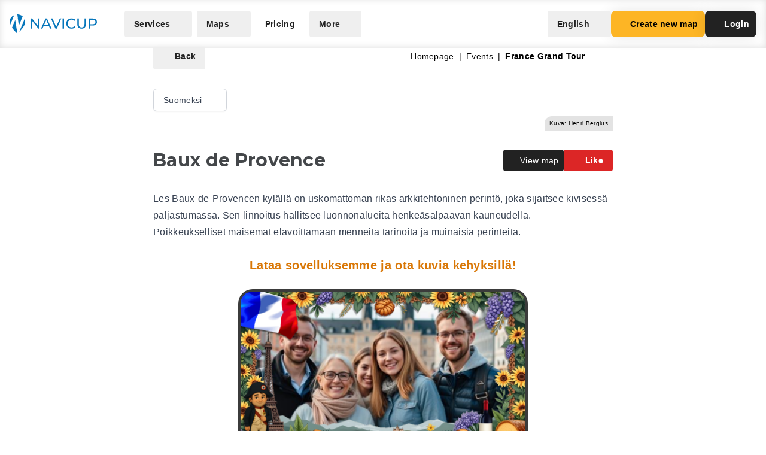

--- FILE ---
content_type: text/css
request_url: https://navicup.com/frontpage/public/dist/assets/app-C6xoZrJQ.css
body_size: 11165
content:
*,:before,:after{--tw-border-spacing-x: 0;--tw-border-spacing-y: 0;--tw-translate-x: 0;--tw-translate-y: 0;--tw-rotate: 0;--tw-skew-x: 0;--tw-skew-y: 0;--tw-scale-x: 1;--tw-scale-y: 1;--tw-pan-x: ;--tw-pan-y: ;--tw-pinch-zoom: ;--tw-scroll-snap-strictness: proximity;--tw-gradient-from-position: ;--tw-gradient-via-position: ;--tw-gradient-to-position: ;--tw-ordinal: ;--tw-slashed-zero: ;--tw-numeric-figure: ;--tw-numeric-spacing: ;--tw-numeric-fraction: ;--tw-ring-inset: ;--tw-ring-offset-width: 0px;--tw-ring-offset-color: #fff;--tw-ring-color: rgb(59 130 246 / .5);--tw-ring-offset-shadow: 0 0 #0000;--tw-ring-shadow: 0 0 #0000;--tw-shadow: 0 0 #0000;--tw-shadow-colored: 0 0 #0000;--tw-blur: ;--tw-brightness: ;--tw-contrast: ;--tw-grayscale: ;--tw-hue-rotate: ;--tw-invert: ;--tw-saturate: ;--tw-sepia: ;--tw-drop-shadow: ;--tw-backdrop-blur: ;--tw-backdrop-brightness: ;--tw-backdrop-contrast: ;--tw-backdrop-grayscale: ;--tw-backdrop-hue-rotate: ;--tw-backdrop-invert: ;--tw-backdrop-opacity: ;--tw-backdrop-saturate: ;--tw-backdrop-sepia: ;--tw-contain-size: ;--tw-contain-layout: ;--tw-contain-paint: ;--tw-contain-style: }::backdrop{--tw-border-spacing-x: 0;--tw-border-spacing-y: 0;--tw-translate-x: 0;--tw-translate-y: 0;--tw-rotate: 0;--tw-skew-x: 0;--tw-skew-y: 0;--tw-scale-x: 1;--tw-scale-y: 1;--tw-pan-x: ;--tw-pan-y: ;--tw-pinch-zoom: ;--tw-scroll-snap-strictness: proximity;--tw-gradient-from-position: ;--tw-gradient-via-position: ;--tw-gradient-to-position: ;--tw-ordinal: ;--tw-slashed-zero: ;--tw-numeric-figure: ;--tw-numeric-spacing: ;--tw-numeric-fraction: ;--tw-ring-inset: ;--tw-ring-offset-width: 0px;--tw-ring-offset-color: #fff;--tw-ring-color: rgb(59 130 246 / .5);--tw-ring-offset-shadow: 0 0 #0000;--tw-ring-shadow: 0 0 #0000;--tw-shadow: 0 0 #0000;--tw-shadow-colored: 0 0 #0000;--tw-blur: ;--tw-brightness: ;--tw-contrast: ;--tw-grayscale: ;--tw-hue-rotate: ;--tw-invert: ;--tw-saturate: ;--tw-sepia: ;--tw-drop-shadow: ;--tw-backdrop-blur: ;--tw-backdrop-brightness: ;--tw-backdrop-contrast: ;--tw-backdrop-grayscale: ;--tw-backdrop-hue-rotate: ;--tw-backdrop-invert: ;--tw-backdrop-opacity: ;--tw-backdrop-saturate: ;--tw-backdrop-sepia: ;--tw-contain-size: ;--tw-contain-layout: ;--tw-contain-paint: ;--tw-contain-style: }*,:before,:after{box-sizing:border-box;border-width:0;border-style:solid;border-color:#e5e7eb}:before,:after{--tw-content: ""}html,:host{line-height:1.5;-webkit-text-size-adjust:100%;-moz-tab-size:4;-o-tab-size:4;tab-size:4;font-family:Helvetica,Arial,sans-serif;font-feature-settings:normal;font-variation-settings:normal;-webkit-tap-highlight-color:transparent}body{margin:0;line-height:inherit}hr{height:0;color:inherit;border-top-width:1px}abbr:where([title]){-webkit-text-decoration:underline dotted;text-decoration:underline dotted}h1,h2,h3,h4,h5,h6{font-size:inherit;font-weight:inherit}a{color:inherit;text-decoration:inherit}b,strong{font-weight:bolder}code,kbd,samp,pre{font-family:ui-monospace,SFMono-Regular,Menlo,Monaco,Consolas,Liberation Mono,Courier New,monospace;font-feature-settings:normal;font-variation-settings:normal;font-size:1em}small{font-size:80%}sub,sup{font-size:75%;line-height:0;position:relative;vertical-align:baseline}sub{bottom:-.25em}sup{top:-.5em}table{text-indent:0;border-color:inherit;border-collapse:collapse}button,input,optgroup,select,textarea{font-family:inherit;font-feature-settings:inherit;font-variation-settings:inherit;font-size:100%;font-weight:inherit;line-height:inherit;letter-spacing:inherit;color:inherit;margin:0;padding:0}button,select{text-transform:none}button,input:where([type=button]),input:where([type=reset]),input:where([type=submit]){-webkit-appearance:button;background-color:transparent;background-image:none}:-moz-focusring{outline:auto}:-moz-ui-invalid{box-shadow:none}progress{vertical-align:baseline}::-webkit-inner-spin-button,::-webkit-outer-spin-button{height:auto}[type=search]{-webkit-appearance:textfield;outline-offset:-2px}::-webkit-search-decoration{-webkit-appearance:none}::-webkit-file-upload-button{-webkit-appearance:button;font:inherit}summary{display:list-item}blockquote,dl,dd,h1,h2,h3,h4,h5,h6,hr,figure,p,pre{margin:0}fieldset{margin:0;padding:0}legend{padding:0}ol,ul,menu{list-style:none;margin:0;padding:0}dialog{padding:0}textarea{resize:vertical}input::-moz-placeholder,textarea::-moz-placeholder{opacity:1;color:#9ca3af}input::placeholder,textarea::placeholder{opacity:1;color:#9ca3af}button,[role=button]{cursor:pointer}:disabled{cursor:default}img,svg,video,canvas,audio,iframe,embed,object{display:block;vertical-align:middle}img,video{max-width:100%;height:auto}[hidden]:where(:not([hidden=until-found])){display:none}input:where([type=text]),input:where(:not([type])),input:where([type=email]),input:where([type=url]),input:where([type=password]),input:where([type=number]),input:where([type=date]),input:where([type=datetime-local]),input:where([type=month]),input:where([type=search]),input:where([type=tel]),input:where([type=time]),input:where([type=week]),select:where([multiple]),textarea,select{-webkit-appearance:none;-moz-appearance:none;appearance:none;background-color:#fff;border-color:#6b7280;border-width:1px;border-radius:0;padding:.5rem .75rem;font-size:1rem;line-height:1.5rem;--tw-shadow: 0 0 #0000}input:where([type=text]):focus,input:where(:not([type])):focus,input:where([type=email]):focus,input:where([type=url]):focus,input:where([type=password]):focus,input:where([type=number]):focus,input:where([type=date]):focus,input:where([type=datetime-local]):focus,input:where([type=month]):focus,input:where([type=search]):focus,input:where([type=tel]):focus,input:where([type=time]):focus,input:where([type=week]):focus,select:where([multiple]):focus,textarea:focus,select:focus{outline:2px solid transparent;outline-offset:2px;--tw-ring-inset: var(--tw-empty, );--tw-ring-offset-width: 0px;--tw-ring-offset-color: #fff;--tw-ring-color: #2563eb;--tw-ring-offset-shadow: var(--tw-ring-inset) 0 0 0 var(--tw-ring-offset-width) var(--tw-ring-offset-color);--tw-ring-shadow: var(--tw-ring-inset) 0 0 0 calc(1px + var(--tw-ring-offset-width)) var(--tw-ring-color);box-shadow:var(--tw-ring-offset-shadow),var(--tw-ring-shadow),var(--tw-shadow);border-color:#2563eb}input::-moz-placeholder,textarea::-moz-placeholder{color:#6b7280;opacity:1}input::placeholder,textarea::placeholder{color:#6b7280;opacity:1}::-webkit-datetime-edit-fields-wrapper{padding:0}::-webkit-date-and-time-value{min-height:1.5em;text-align:inherit}::-webkit-datetime-edit{display:inline-flex}::-webkit-datetime-edit,::-webkit-datetime-edit-year-field,::-webkit-datetime-edit-month-field,::-webkit-datetime-edit-day-field,::-webkit-datetime-edit-hour-field,::-webkit-datetime-edit-minute-field,::-webkit-datetime-edit-second-field,::-webkit-datetime-edit-millisecond-field,::-webkit-datetime-edit-meridiem-field{padding-top:0;padding-bottom:0}select{background-image:url("data:image/svg+xml,%3csvg xmlns='http://www.w3.org/2000/svg' fill='none' viewBox='0 0 20 20'%3e%3cpath stroke='%236b7280' stroke-linecap='round' stroke-linejoin='round' stroke-width='1.5' d='M6 8l4 4 4-4'/%3e%3c/svg%3e");background-position:right .5rem center;background-repeat:no-repeat;background-size:1.5em 1.5em;padding-right:2.5rem;-webkit-print-color-adjust:exact;print-color-adjust:exact}select:where([multiple]),select:where([size]:not([size="1"])){background-image:initial;background-position:initial;background-repeat:unset;background-size:initial;padding-right:.75rem;-webkit-print-color-adjust:unset;print-color-adjust:unset}input:where([type=checkbox]),input:where([type=radio]){-webkit-appearance:none;-moz-appearance:none;appearance:none;padding:0;-webkit-print-color-adjust:exact;print-color-adjust:exact;display:inline-block;vertical-align:middle;background-origin:border-box;-webkit-user-select:none;-moz-user-select:none;user-select:none;flex-shrink:0;height:1rem;width:1rem;color:#2563eb;background-color:#fff;border-color:#6b7280;border-width:1px;--tw-shadow: 0 0 #0000}input:where([type=checkbox]){border-radius:0}input:where([type=radio]){border-radius:100%}input:where([type=checkbox]):focus,input:where([type=radio]):focus{outline:2px solid transparent;outline-offset:2px;--tw-ring-inset: var(--tw-empty, );--tw-ring-offset-width: 2px;--tw-ring-offset-color: #fff;--tw-ring-color: #2563eb;--tw-ring-offset-shadow: var(--tw-ring-inset) 0 0 0 var(--tw-ring-offset-width) var(--tw-ring-offset-color);--tw-ring-shadow: var(--tw-ring-inset) 0 0 0 calc(2px + var(--tw-ring-offset-width)) var(--tw-ring-color);box-shadow:var(--tw-ring-offset-shadow),var(--tw-ring-shadow),var(--tw-shadow)}input:where([type=checkbox]):checked,input:where([type=radio]):checked{border-color:transparent;background-color:currentColor;background-size:100% 100%;background-position:center;background-repeat:no-repeat}input:where([type=checkbox]):checked{background-image:url("data:image/svg+xml,%3csvg viewBox='0 0 16 16' fill='white' xmlns='http://www.w3.org/2000/svg'%3e%3cpath d='M12.207 4.793a1 1 0 010 1.414l-5 5a1 1 0 01-1.414 0l-2-2a1 1 0 011.414-1.414L6.5 9.086l4.293-4.293a1 1 0 011.414 0z'/%3e%3c/svg%3e")}@media(forced-colors:active){input:where([type=checkbox]):checked{-webkit-appearance:auto;-moz-appearance:auto;appearance:auto}}input:where([type=radio]):checked{background-image:url("data:image/svg+xml,%3csvg viewBox='0 0 16 16' fill='white' xmlns='http://www.w3.org/2000/svg'%3e%3ccircle cx='8' cy='8' r='3'/%3e%3c/svg%3e")}@media(forced-colors:active){input:where([type=radio]):checked{-webkit-appearance:auto;-moz-appearance:auto;appearance:auto}}input:where([type=checkbox]):checked:hover,input:where([type=checkbox]):checked:focus,input:where([type=radio]):checked:hover,input:where([type=radio]):checked:focus{border-color:transparent;background-color:currentColor}input:where([type=checkbox]):indeterminate{background-image:url("data:image/svg+xml,%3csvg xmlns='http://www.w3.org/2000/svg' fill='none' viewBox='0 0 16 16'%3e%3cpath stroke='white' stroke-linecap='round' stroke-linejoin='round' stroke-width='2' d='M4 8h8'/%3e%3c/svg%3e");border-color:transparent;background-color:currentColor;background-size:100% 100%;background-position:center;background-repeat:no-repeat}@media(forced-colors:active){input:where([type=checkbox]):indeterminate{-webkit-appearance:auto;-moz-appearance:auto;appearance:auto}}input:where([type=checkbox]):indeterminate:hover,input:where([type=checkbox]):indeterminate:focus{border-color:transparent;background-color:currentColor}input:where([type=file]){background:unset;border-color:inherit;border-width:0;border-radius:0;padding:0;font-size:unset;line-height:inherit}input:where([type=file]):focus{outline:1px solid ButtonText;outline:1px auto -webkit-focus-ring-color}.container{width:100%}@media(min-width:640px){.container{max-width:640px}}@media(min-width:768px){.container{max-width:768px}}@media(min-width:1024px){.container{max-width:1024px}}@media(min-width:1280px){.container{max-width:1280px}}@media(min-width:1536px){.container{max-width:1536px}}.prose{color:var(--tw-prose-body);max-width:65ch}.prose :where(p):not(:where([class~=not-prose],[class~=not-prose] *)){margin-top:1.25em;margin-bottom:1.25em}.prose :where([class~=lead]):not(:where([class~=not-prose],[class~=not-prose] *)){color:var(--tw-prose-lead);font-size:1.25em;line-height:1.6;margin-top:1.2em;margin-bottom:1.2em}.prose :where(a):not(:where([class~=not-prose],[class~=not-prose] *)){color:var(--tw-prose-links);text-decoration:underline;font-weight:500}.prose :where(strong):not(:where([class~=not-prose],[class~=not-prose] *)){color:var(--tw-prose-bold);font-weight:600}.prose :where(a strong):not(:where([class~=not-prose],[class~=not-prose] *)){color:inherit}.prose :where(blockquote strong):not(:where([class~=not-prose],[class~=not-prose] *)){color:inherit}.prose :where(thead th strong):not(:where([class~=not-prose],[class~=not-prose] *)){color:inherit}.prose :where(ol):not(:where([class~=not-prose],[class~=not-prose] *)){list-style-type:decimal;margin-top:1.25em;margin-bottom:1.25em;padding-inline-start:1.625em}.prose :where(ol[type=A]):not(:where([class~=not-prose],[class~=not-prose] *)){list-style-type:upper-alpha}.prose :where(ol[type=a]):not(:where([class~=not-prose],[class~=not-prose] *)){list-style-type:lower-alpha}.prose :where(ol[type=A s]):not(:where([class~=not-prose],[class~=not-prose] *)){list-style-type:upper-alpha}.prose :where(ol[type=a s]):not(:where([class~=not-prose],[class~=not-prose] *)){list-style-type:lower-alpha}.prose :where(ol[type=I]):not(:where([class~=not-prose],[class~=not-prose] *)){list-style-type:upper-roman}.prose :where(ol[type=i]):not(:where([class~=not-prose],[class~=not-prose] *)){list-style-type:lower-roman}.prose :where(ol[type=I s]):not(:where([class~=not-prose],[class~=not-prose] *)){list-style-type:upper-roman}.prose :where(ol[type=i s]):not(:where([class~=not-prose],[class~=not-prose] *)){list-style-type:lower-roman}.prose :where(ol[type="1"]):not(:where([class~=not-prose],[class~=not-prose] *)){list-style-type:decimal}.prose :where(ul):not(:where([class~=not-prose],[class~=not-prose] *)){list-style-type:disc;margin-top:1.25em;margin-bottom:1.25em;padding-inline-start:1.625em}.prose :where(ol>li):not(:where([class~=not-prose],[class~=not-prose] *))::marker{font-weight:400;color:var(--tw-prose-counters)}.prose :where(ul>li):not(:where([class~=not-prose],[class~=not-prose] *))::marker{color:var(--tw-prose-bullets)}.prose :where(dt):not(:where([class~=not-prose],[class~=not-prose] *)){color:var(--tw-prose-headings);font-weight:600;margin-top:1.25em}.prose :where(hr):not(:where([class~=not-prose],[class~=not-prose] *)){border-color:var(--tw-prose-hr);border-top-width:1px;margin-top:3em;margin-bottom:3em}.prose :where(blockquote):not(:where([class~=not-prose],[class~=not-prose] *)){font-weight:500;font-style:italic;color:var(--tw-prose-quotes);border-inline-start-width:.25rem;border-inline-start-color:var(--tw-prose-quote-borders);quotes:"“""”""‘""’";margin-top:1.6em;margin-bottom:1.6em;padding-inline-start:1em}.prose :where(blockquote p:first-of-type):not(:where([class~=not-prose],[class~=not-prose] *)):before{content:open-quote}.prose :where(blockquote p:last-of-type):not(:where([class~=not-prose],[class~=not-prose] *)):after{content:close-quote}.prose :where(h1):not(:where([class~=not-prose],[class~=not-prose] *)){color:var(--tw-prose-headings);font-weight:800;font-size:2.25em;margin-top:0;margin-bottom:.8888889em;line-height:1.1111111}.prose :where(h1 strong):not(:where([class~=not-prose],[class~=not-prose] *)){font-weight:900;color:inherit}.prose :where(h2):not(:where([class~=not-prose],[class~=not-prose] *)){color:var(--tw-prose-headings);font-weight:700;font-size:1.5em;margin-top:2em;margin-bottom:1em;line-height:1.3333333}.prose :where(h2 strong):not(:where([class~=not-prose],[class~=not-prose] *)){font-weight:800;color:inherit}.prose :where(h3):not(:where([class~=not-prose],[class~=not-prose] *)){color:var(--tw-prose-headings);font-weight:600;font-size:1.25em;margin-top:1.6em;margin-bottom:.6em;line-height:1.6}.prose :where(h3 strong):not(:where([class~=not-prose],[class~=not-prose] *)){font-weight:700;color:inherit}.prose :where(h4):not(:where([class~=not-prose],[class~=not-prose] *)){color:var(--tw-prose-headings);font-weight:600;margin-top:1.5em;margin-bottom:.5em;line-height:1.5}.prose :where(h4 strong):not(:where([class~=not-prose],[class~=not-prose] *)){font-weight:700;color:inherit}.prose :where(img):not(:where([class~=not-prose],[class~=not-prose] *)){margin-top:2em;margin-bottom:2em}.prose :where(picture):not(:where([class~=not-prose],[class~=not-prose] *)){display:block;margin-top:2em;margin-bottom:2em}.prose :where(video):not(:where([class~=not-prose],[class~=not-prose] *)){margin-top:2em;margin-bottom:2em}.prose :where(kbd):not(:where([class~=not-prose],[class~=not-prose] *)){font-weight:500;font-family:inherit;color:var(--tw-prose-kbd);box-shadow:0 0 0 1px var(--tw-prose-kbd-shadows),0 3px 0 var(--tw-prose-kbd-shadows);font-size:.875em;border-radius:.3125rem;padding-top:.1875em;padding-inline-end:.375em;padding-bottom:.1875em;padding-inline-start:.375em}.prose :where(code):not(:where([class~=not-prose],[class~=not-prose] *)){color:var(--tw-prose-code);font-weight:600;font-size:.875em}.prose :where(code):not(:where([class~=not-prose],[class~=not-prose] *)):before{content:"`"}.prose :where(code):not(:where([class~=not-prose],[class~=not-prose] *)):after{content:"`"}.prose :where(a code):not(:where([class~=not-prose],[class~=not-prose] *)){color:inherit}.prose :where(h1 code):not(:where([class~=not-prose],[class~=not-prose] *)){color:inherit}.prose :where(h2 code):not(:where([class~=not-prose],[class~=not-prose] *)){color:inherit;font-size:.875em}.prose :where(h3 code):not(:where([class~=not-prose],[class~=not-prose] *)){color:inherit;font-size:.9em}.prose :where(h4 code):not(:where([class~=not-prose],[class~=not-prose] *)){color:inherit}.prose :where(blockquote code):not(:where([class~=not-prose],[class~=not-prose] *)){color:inherit}.prose :where(thead th code):not(:where([class~=not-prose],[class~=not-prose] *)){color:inherit}.prose :where(pre):not(:where([class~=not-prose],[class~=not-prose] *)){color:var(--tw-prose-pre-code);background-color:var(--tw-prose-pre-bg);overflow-x:auto;font-weight:400;font-size:.875em;line-height:1.7142857;margin-top:1.7142857em;margin-bottom:1.7142857em;border-radius:.375rem;padding-top:.8571429em;padding-inline-end:1.1428571em;padding-bottom:.8571429em;padding-inline-start:1.1428571em}.prose :where(pre code):not(:where([class~=not-prose],[class~=not-prose] *)){background-color:transparent;border-width:0;border-radius:0;padding:0;font-weight:inherit;color:inherit;font-size:inherit;font-family:inherit;line-height:inherit}.prose :where(pre code):not(:where([class~=not-prose],[class~=not-prose] *)):before{content:none}.prose :where(pre code):not(:where([class~=not-prose],[class~=not-prose] *)):after{content:none}.prose :where(table):not(:where([class~=not-prose],[class~=not-prose] *)){width:100%;table-layout:auto;margin-top:2em;margin-bottom:2em;font-size:.875em;line-height:1.7142857}.prose :where(thead):not(:where([class~=not-prose],[class~=not-prose] *)){border-bottom-width:1px;border-bottom-color:var(--tw-prose-th-borders)}.prose :where(thead th):not(:where([class~=not-prose],[class~=not-prose] *)){color:var(--tw-prose-headings);font-weight:600;vertical-align:bottom;padding-inline-end:.5714286em;padding-bottom:.5714286em;padding-inline-start:.5714286em}.prose :where(tbody tr):not(:where([class~=not-prose],[class~=not-prose] *)){border-bottom-width:1px;border-bottom-color:var(--tw-prose-td-borders)}.prose :where(tbody tr:last-child):not(:where([class~=not-prose],[class~=not-prose] *)){border-bottom-width:0}.prose :where(tbody td):not(:where([class~=not-prose],[class~=not-prose] *)){vertical-align:baseline}.prose :where(tfoot):not(:where([class~=not-prose],[class~=not-prose] *)){border-top-width:1px;border-top-color:var(--tw-prose-th-borders)}.prose :where(tfoot td):not(:where([class~=not-prose],[class~=not-prose] *)){vertical-align:top}.prose :where(th,td):not(:where([class~=not-prose],[class~=not-prose] *)){text-align:start}.prose :where(figure>*):not(:where([class~=not-prose],[class~=not-prose] *)){margin-top:0;margin-bottom:0}.prose :where(figcaption):not(:where([class~=not-prose],[class~=not-prose] *)){color:var(--tw-prose-captions);font-size:.875em;line-height:1.4285714;margin-top:.8571429em}.prose{--tw-prose-body: #374151;--tw-prose-headings: #111827;--tw-prose-lead: #4b5563;--tw-prose-links: #111827;--tw-prose-bold: #111827;--tw-prose-counters: #6b7280;--tw-prose-bullets: #d1d5db;--tw-prose-hr: #e5e7eb;--tw-prose-quotes: #111827;--tw-prose-quote-borders: #e5e7eb;--tw-prose-captions: #6b7280;--tw-prose-kbd: #111827;--tw-prose-kbd-shadows: rgb(17 24 39 / 10%);--tw-prose-code: #111827;--tw-prose-pre-code: #e5e7eb;--tw-prose-pre-bg: #1f2937;--tw-prose-th-borders: #d1d5db;--tw-prose-td-borders: #e5e7eb;--tw-prose-invert-body: #d1d5db;--tw-prose-invert-headings: #fff;--tw-prose-invert-lead: #9ca3af;--tw-prose-invert-links: #fff;--tw-prose-invert-bold: #fff;--tw-prose-invert-counters: #9ca3af;--tw-prose-invert-bullets: #4b5563;--tw-prose-invert-hr: #374151;--tw-prose-invert-quotes: #f3f4f6;--tw-prose-invert-quote-borders: #374151;--tw-prose-invert-captions: #9ca3af;--tw-prose-invert-kbd: #fff;--tw-prose-invert-kbd-shadows: rgb(255 255 255 / 10%);--tw-prose-invert-code: #fff;--tw-prose-invert-pre-code: #d1d5db;--tw-prose-invert-pre-bg: rgb(0 0 0 / 50%);--tw-prose-invert-th-borders: #4b5563;--tw-prose-invert-td-borders: #374151;font-size:1rem;line-height:1.75}.prose :where(picture>img):not(:where([class~=not-prose],[class~=not-prose] *)){margin-top:0;margin-bottom:0}.prose :where(li):not(:where([class~=not-prose],[class~=not-prose] *)){margin-top:.5em;margin-bottom:.5em}.prose :where(ol>li):not(:where([class~=not-prose],[class~=not-prose] *)){padding-inline-start:.375em}.prose :where(ul>li):not(:where([class~=not-prose],[class~=not-prose] *)){padding-inline-start:.375em}.prose :where(.prose>ul>li p):not(:where([class~=not-prose],[class~=not-prose] *)){margin-top:.75em;margin-bottom:.75em}.prose :where(.prose>ul>li>p:first-child):not(:where([class~=not-prose],[class~=not-prose] *)){margin-top:1.25em}.prose :where(.prose>ul>li>p:last-child):not(:where([class~=not-prose],[class~=not-prose] *)){margin-bottom:1.25em}.prose :where(.prose>ol>li>p:first-child):not(:where([class~=not-prose],[class~=not-prose] *)){margin-top:1.25em}.prose :where(.prose>ol>li>p:last-child):not(:where([class~=not-prose],[class~=not-prose] *)){margin-bottom:1.25em}.prose :where(ul ul,ul ol,ol ul,ol ol):not(:where([class~=not-prose],[class~=not-prose] *)){margin-top:.75em;margin-bottom:.75em}.prose :where(dl):not(:where([class~=not-prose],[class~=not-prose] *)){margin-top:1.25em;margin-bottom:1.25em}.prose :where(dd):not(:where([class~=not-prose],[class~=not-prose] *)){margin-top:.5em;padding-inline-start:1.625em}.prose :where(hr+*):not(:where([class~=not-prose],[class~=not-prose] *)){margin-top:0}.prose :where(h2+*):not(:where([class~=not-prose],[class~=not-prose] *)){margin-top:0}.prose :where(h3+*):not(:where([class~=not-prose],[class~=not-prose] *)){margin-top:0}.prose :where(h4+*):not(:where([class~=not-prose],[class~=not-prose] *)){margin-top:0}.prose :where(thead th:first-child):not(:where([class~=not-prose],[class~=not-prose] *)){padding-inline-start:0}.prose :where(thead th:last-child):not(:where([class~=not-prose],[class~=not-prose] *)){padding-inline-end:0}.prose :where(tbody td,tfoot td):not(:where([class~=not-prose],[class~=not-prose] *)){padding-top:.5714286em;padding-inline-end:.5714286em;padding-bottom:.5714286em;padding-inline-start:.5714286em}.prose :where(tbody td:first-child,tfoot td:first-child):not(:where([class~=not-prose],[class~=not-prose] *)){padding-inline-start:0}.prose :where(tbody td:last-child,tfoot td:last-child):not(:where([class~=not-prose],[class~=not-prose] *)){padding-inline-end:0}.prose :where(figure):not(:where([class~=not-prose],[class~=not-prose] *)){margin-top:2em;margin-bottom:2em}.prose :where(.prose>:first-child):not(:where([class~=not-prose],[class~=not-prose] *)){margin-top:0}.prose :where(.prose>:last-child):not(:where([class~=not-prose],[class~=not-prose] *)){margin-bottom:0}.sr-only{position:absolute;width:1px;height:1px;padding:0;margin:-1px;overflow:hidden;clip:rect(0,0,0,0);white-space:nowrap;border-width:0}.pointer-events-none{pointer-events:none}.visible{visibility:visible}.invisible{visibility:hidden}.collapse{visibility:collapse}.static{position:static}.fixed{position:fixed}.absolute{position:absolute}.relative{position:relative}.inset-0{inset:0}.inset-y-0{top:0;bottom:0}.bottom-full{bottom:100%}.left-0{left:0}.right-0{right:0}.top-0{top:0}.z-10{z-index:10}.z-20{z-index:20}.z-30{z-index:30}.z-50{z-index:50}.z-\[100\]{z-index:100}.col-span-2{grid-column:span 2 / span 2}.col-span-full{grid-column:1 / -1}.m-1{margin:.25rem}.m-auto{margin:auto}.-mx-1\.5{margin-left:-.375rem;margin-right:-.375rem}.-my-1\.5{margin-top:-.375rem;margin-bottom:-.375rem}.mx-12{margin-left:3rem;margin-right:3rem}.mx-2{margin-left:.5rem;margin-right:.5rem}.mx-4{margin-left:1rem;margin-right:1rem}.mx-auto{margin-left:auto;margin-right:auto}.my-10{margin-top:2.5rem;margin-bottom:2.5rem}.my-16{margin-top:4rem;margin-bottom:4rem}.my-24{margin-top:6rem;margin-bottom:6rem}.my-4{margin-top:1rem;margin-bottom:1rem}.my-5{margin-top:1.25rem;margin-bottom:1.25rem}.my-6{margin-top:1.5rem;margin-bottom:1.5rem}.my-8{margin-top:2rem;margin-bottom:2rem}.-mr-1{margin-right:-.25rem}.mb-1{margin-bottom:.25rem}.mb-10{margin-bottom:2.5rem}.mb-11{margin-bottom:2.75rem}.mb-12{margin-bottom:3rem}.mb-16{margin-bottom:4rem}.mb-2{margin-bottom:.5rem}.mb-20{margin-bottom:5rem}.mb-24{margin-bottom:6rem}.mb-3{margin-bottom:.75rem}.mb-32{margin-bottom:8rem}.mb-4{margin-bottom:1rem}.mb-6{margin-bottom:1.5rem}.mb-8{margin-bottom:2rem}.ml-0\.5{margin-left:.125rem}.ml-1{margin-left:.25rem}.ml-2{margin-left:.5rem}.ml-3{margin-left:.75rem}.ml-4{margin-left:1rem}.ml-8{margin-left:2rem}.ml-auto{margin-left:auto}.mr-2{margin-right:.5rem}.mr-3{margin-right:.75rem}.ms-2{margin-inline-start:.5rem}.mt-0\.5{margin-top:.125rem}.mt-1{margin-top:.25rem}.mt-10{margin-top:2.5rem}.mt-12{margin-top:3rem}.mt-16{margin-top:4rem}.mt-2{margin-top:.5rem}.mt-24{margin-top:6rem}.mt-3{margin-top:.75rem}.mt-32{margin-top:8rem}.mt-4{margin-top:1rem}.mt-6{margin-top:1.5rem}.mt-8{margin-top:2rem}.block{display:block}.inline-block{display:inline-block}.inline{display:inline}.flex{display:flex}.inline-flex{display:inline-flex}.table{display:table}.grid{display:grid}.contents{display:contents}.hidden{display:none}.aspect-video{aspect-ratio:16 / 9}.h-0\.5{height:.125rem}.h-10{height:2.5rem}.h-11{height:2.75rem}.h-12{height:3rem}.h-16{height:4rem}.h-2{height:.5rem}.h-2\.5{height:.625rem}.h-20{height:5rem}.h-32{height:8rem}.h-4{height:1rem}.h-40{height:10rem}.h-5{height:1.25rem}.h-6{height:1.5rem}.h-64{height:16rem}.h-8{height:2rem}.h-96{height:24rem}.h-auto{height:auto}.h-full{height:100%}.h-screen{height:100vh}.max-h-20{max-height:5rem}.max-h-44{max-height:11rem}.max-h-72{max-height:18rem}.min-h-screen{min-height:100vh}.w-1\/2{width:50%}.w-1\/3{width:33.333333%}.w-10{width:2.5rem}.w-12{width:3rem}.w-16{width:4rem}.w-2\.5{width:.625rem}.w-2\/3{width:66.666667%}.w-20{width:5rem}.w-32{width:8rem}.w-4{width:1rem}.w-4\/12{width:33.333333%}.w-5{width:1.25rem}.w-5\/12{width:41.666667%}.w-56{width:14rem}.w-6{width:1.5rem}.w-64{width:16rem}.w-8{width:2rem}.w-96{width:24rem}.w-\[260px\]{width:260px}.w-\[40rem\]{width:40rem}.w-auto{width:auto}.w-full{width:100%}.w-max{width:-moz-max-content;width:max-content}.min-w-full{min-width:100%}.max-w-2xl{max-width:42rem}.max-w-3xl{max-width:48rem}.max-w-6xl{max-width:72rem}.max-w-7xl{max-width:80rem}.max-w-\[80vw\]{max-width:80vw}.max-w-full{max-width:100%}.max-w-lg{max-width:32rem}.max-w-md{max-width:28rem}.max-w-screen-md{max-width:768px}.max-w-screen-xl{max-width:1280px}.max-w-sm{max-width:24rem}.max-w-xs{max-width:20rem}.flex-1{flex:1 1 0%}.flex-shrink{flex-shrink:1}.flex-shrink-0{flex-shrink:0}.flex-grow{flex-grow:1}.table-auto{table-layout:auto}.table-fixed{table-layout:fixed}.border-collapse{border-collapse:collapse}.origin-top-right{transform-origin:top right}.translate-x-0{--tw-translate-x: 0px;transform:translate(var(--tw-translate-x),var(--tw-translate-y)) rotate(var(--tw-rotate)) skew(var(--tw-skew-x)) skewY(var(--tw-skew-y)) scaleX(var(--tw-scale-x)) scaleY(var(--tw-scale-y))}.translate-x-5{--tw-translate-x: 1.25rem;transform:translate(var(--tw-translate-x),var(--tw-translate-y)) rotate(var(--tw-rotate)) skew(var(--tw-skew-x)) skewY(var(--tw-skew-y)) scaleX(var(--tw-scale-x)) scaleY(var(--tw-scale-y))}.translate-y-0{--tw-translate-y: 0px;transform:translate(var(--tw-translate-x),var(--tw-translate-y)) rotate(var(--tw-rotate)) skew(var(--tw-skew-x)) skewY(var(--tw-skew-y)) scaleX(var(--tw-scale-x)) scaleY(var(--tw-scale-y))}.translate-y-4{--tw-translate-y: 1rem;transform:translate(var(--tw-translate-x),var(--tw-translate-y)) rotate(var(--tw-rotate)) skew(var(--tw-skew-x)) skewY(var(--tw-skew-y)) scaleX(var(--tw-scale-x)) scaleY(var(--tw-scale-y))}.-rotate-0-70{--tw-rotate: -.7deg;transform:translate(var(--tw-translate-x),var(--tw-translate-y)) rotate(var(--tw-rotate)) skew(var(--tw-skew-x)) skewY(var(--tw-skew-y)) scaleX(var(--tw-scale-x)) scaleY(var(--tw-scale-y))}.rotate-0-70{--tw-rotate: .7deg;transform:translate(var(--tw-translate-x),var(--tw-translate-y)) rotate(var(--tw-rotate)) skew(var(--tw-skew-x)) skewY(var(--tw-skew-y)) scaleX(var(--tw-scale-x)) scaleY(var(--tw-scale-y))}.rotate-2{--tw-rotate: 2deg;transform:translate(var(--tw-translate-x),var(--tw-translate-y)) rotate(var(--tw-rotate)) skew(var(--tw-skew-x)) skewY(var(--tw-skew-y)) scaleX(var(--tw-scale-x)) scaleY(var(--tw-scale-y))}.rotate-6{--tw-rotate: 6deg;transform:translate(var(--tw-translate-x),var(--tw-translate-y)) rotate(var(--tw-rotate)) skew(var(--tw-skew-x)) skewY(var(--tw-skew-y)) scaleX(var(--tw-scale-x)) scaleY(var(--tw-scale-y))}.scale-0{--tw-scale-x: 0;--tw-scale-y: 0;transform:translate(var(--tw-translate-x),var(--tw-translate-y)) rotate(var(--tw-rotate)) skew(var(--tw-skew-x)) skewY(var(--tw-skew-y)) scaleX(var(--tw-scale-x)) scaleY(var(--tw-scale-y))}.scale-100{--tw-scale-x: 1;--tw-scale-y: 1;transform:translate(var(--tw-translate-x),var(--tw-translate-y)) rotate(var(--tw-rotate)) skew(var(--tw-skew-x)) skewY(var(--tw-skew-y)) scaleX(var(--tw-scale-x)) scaleY(var(--tw-scale-y))}.scale-95{--tw-scale-x: .95;--tw-scale-y: .95;transform:translate(var(--tw-translate-x),var(--tw-translate-y)) rotate(var(--tw-rotate)) skew(var(--tw-skew-x)) skewY(var(--tw-skew-y)) scaleX(var(--tw-scale-x)) scaleY(var(--tw-scale-y))}.transform{transform:translate(var(--tw-translate-x),var(--tw-translate-y)) rotate(var(--tw-rotate)) skew(var(--tw-skew-x)) skewY(var(--tw-skew-y)) scaleX(var(--tw-scale-x)) scaleY(var(--tw-scale-y))}@keyframes pulse{50%{opacity:.5}}.animate-pulse{animation:pulse 2s cubic-bezier(.4,0,.6,1) infinite}@keyframes spin{to{transform:rotate(360deg)}}.animate-spin{animation:spin 1s linear infinite}.cursor-not-allowed{cursor:not-allowed}.cursor-pointer{cursor:pointer}.list-inside{list-style-position:inside}.list-disc{list-style-type:disc}.appearance-none{-webkit-appearance:none;-moz-appearance:none;appearance:none}.grid-cols-1{grid-template-columns:repeat(1,minmax(0,1fr))}.grid-cols-2{grid-template-columns:repeat(2,minmax(0,1fr))}.grid-cols-3{grid-template-columns:repeat(3,minmax(0,1fr))}.grid-rows-1{grid-template-rows:repeat(1,minmax(0,1fr))}.flex-row{flex-direction:row}.flex-col{flex-direction:column}.flex-col-reverse{flex-direction:column-reverse}.flex-wrap{flex-wrap:wrap}.items-start{align-items:flex-start}.items-end{align-items:flex-end}.items-center{align-items:center}.justify-start{justify-content:flex-start}.justify-end{justify-content:flex-end}.justify-center{justify-content:center}.justify-between{justify-content:space-between}.gap-1{gap:.25rem}.gap-10{gap:2.5rem}.gap-12{gap:3rem}.gap-16{gap:4rem}.gap-2{gap:.5rem}.gap-2\.5{gap:.625rem}.gap-3{gap:.75rem}.gap-4{gap:1rem}.gap-5{gap:1.25rem}.gap-6{gap:1.5rem}.gap-8{gap:2rem}.gap-x-4{-moz-column-gap:1rem;column-gap:1rem}.gap-x-8{-moz-column-gap:2rem;column-gap:2rem}.gap-y-16{row-gap:4rem}.gap-y-6{row-gap:1.5rem}.-space-y-px>:not([hidden])~:not([hidden]){--tw-space-y-reverse: 0;margin-top:calc(-1px * calc(1 - var(--tw-space-y-reverse)));margin-bottom:calc(-1px * var(--tw-space-y-reverse))}.space-x-1>:not([hidden])~:not([hidden]){--tw-space-x-reverse: 0;margin-right:calc(.25rem * var(--tw-space-x-reverse));margin-left:calc(.25rem * calc(1 - var(--tw-space-x-reverse)))}.space-x-2>:not([hidden])~:not([hidden]){--tw-space-x-reverse: 0;margin-right:calc(.5rem * var(--tw-space-x-reverse));margin-left:calc(.5rem * calc(1 - var(--tw-space-x-reverse)))}.space-x-4>:not([hidden])~:not([hidden]){--tw-space-x-reverse: 0;margin-right:calc(1rem * var(--tw-space-x-reverse));margin-left:calc(1rem * calc(1 - var(--tw-space-x-reverse)))}.space-x-6>:not([hidden])~:not([hidden]){--tw-space-x-reverse: 0;margin-right:calc(1.5rem * var(--tw-space-x-reverse));margin-left:calc(1.5rem * calc(1 - var(--tw-space-x-reverse)))}.space-y-1>:not([hidden])~:not([hidden]){--tw-space-y-reverse: 0;margin-top:calc(.25rem * calc(1 - var(--tw-space-y-reverse)));margin-bottom:calc(.25rem * var(--tw-space-y-reverse))}.space-y-2>:not([hidden])~:not([hidden]){--tw-space-y-reverse: 0;margin-top:calc(.5rem * calc(1 - var(--tw-space-y-reverse)));margin-bottom:calc(.5rem * var(--tw-space-y-reverse))}.space-y-3>:not([hidden])~:not([hidden]){--tw-space-y-reverse: 0;margin-top:calc(.75rem * calc(1 - var(--tw-space-y-reverse)));margin-bottom:calc(.75rem * var(--tw-space-y-reverse))}.space-y-4>:not([hidden])~:not([hidden]){--tw-space-y-reverse: 0;margin-top:calc(1rem * calc(1 - var(--tw-space-y-reverse)));margin-bottom:calc(1rem * var(--tw-space-y-reverse))}.space-y-6>:not([hidden])~:not([hidden]){--tw-space-y-reverse: 0;margin-top:calc(1.5rem * calc(1 - var(--tw-space-y-reverse)));margin-bottom:calc(1.5rem * var(--tw-space-y-reverse))}.space-y-8>:not([hidden])~:not([hidden]){--tw-space-y-reverse: 0;margin-top:calc(2rem * calc(1 - var(--tw-space-y-reverse)));margin-bottom:calc(2rem * var(--tw-space-y-reverse))}.divide-y>:not([hidden])~:not([hidden]){--tw-divide-y-reverse: 0;border-top-width:calc(1px * calc(1 - var(--tw-divide-y-reverse)));border-bottom-width:calc(1px * var(--tw-divide-y-reverse))}.divide-gray-100>:not([hidden])~:not([hidden]){--tw-divide-opacity: 1;border-color:rgb(243 244 246 / var(--tw-divide-opacity, 1))}.divide-gray-200>:not([hidden])~:not([hidden]){--tw-divide-opacity: 1;border-color:rgb(229 231 235 / var(--tw-divide-opacity, 1))}.self-start{align-self:flex-start}.self-end{align-self:flex-end}.overflow-hidden{overflow:hidden}.overflow-x-auto{overflow-x:auto}.overflow-y-auto{overflow-y:auto}.overflow-x-scroll{overflow-x:scroll}.truncate{overflow:hidden;text-overflow:ellipsis;white-space:nowrap}.whitespace-nowrap{white-space:nowrap}.whitespace-pre-line{white-space:pre-line}.break-words{overflow-wrap:break-word}.rounded{border-radius:.25rem}.rounded-2xl{border-radius:1rem}.rounded-full{border-radius:9999px}.rounded-lg{border-radius:.5rem}.rounded-md{border-radius:.375rem}.rounded-none{border-radius:0}.rounded-xl{border-radius:.75rem}.rounded-b{border-bottom-right-radius:.25rem;border-bottom-left-radius:.25rem}.rounded-b-md{border-bottom-right-radius:.375rem;border-bottom-left-radius:.375rem}.rounded-l{border-top-left-radius:.25rem;border-bottom-left-radius:.25rem}.rounded-r{border-top-right-radius:.25rem;border-bottom-right-radius:.25rem}.rounded-r-lg{border-top-right-radius:.5rem;border-bottom-right-radius:.5rem}.rounded-t-md{border-top-left-radius:.375rem;border-top-right-radius:.375rem}.border{border-width:1px}.border-2{border-width:2px}.border-7{border-width:7px}.border-b{border-bottom-width:1px}.border-b-2{border-bottom-width:2px}.border-l{border-left-width:1px}.border-r{border-right-width:1px}.border-t{border-top-width:1px}.border-t-2{border-top-width:2px}.border-t-4{border-top-width:4px}.border-dashed{border-style:dashed}.border-blue-700{--tw-border-opacity: 1;border-color:rgb(29 78 216 / var(--tw-border-opacity, 1))}.border-foggy-day{--tw-border-opacity: 1;border-color:rgb(229 226 219 / var(--tw-border-opacity, 1))}.border-gray-100{--tw-border-opacity: 1;border-color:rgb(243 244 246 / var(--tw-border-opacity, 1))}.border-gray-200{--tw-border-opacity: 1;border-color:rgb(229 231 235 / var(--tw-border-opacity, 1))}.border-gray-300{--tw-border-opacity: 1;border-color:rgb(209 213 219 / var(--tw-border-opacity, 1))}.border-gray-400{--tw-border-opacity: 1;border-color:rgb(156 163 175 / var(--tw-border-opacity, 1))}.border-gray-700{--tw-border-opacity: 1;border-color:rgb(55 65 81 / var(--tw-border-opacity, 1))}.border-green-500{--tw-border-opacity: 1;border-color:rgb(34 197 94 / var(--tw-border-opacity, 1))}.border-lead{--tw-border-opacity: 1;border-color:rgb(34 34 34 / var(--tw-border-opacity, 1))}.border-lemon-burst{--tw-border-opacity: 1;border-color:rgb(249 212 140 / var(--tw-border-opacity, 1))}.border-nc-orange{--tw-border-opacity: 1;border-color:rgb(253 181 37 / var(--tw-border-opacity, 1))}.border-orange-400{--tw-border-opacity: 1;border-color:rgb(251 146 60 / var(--tw-border-opacity, 1))}.border-orange-700{--tw-border-opacity: 1;border-color:rgb(194 65 12 / var(--tw-border-opacity, 1))}.border-red-500{--tw-border-opacity: 1;border-color:rgb(239 68 68 / var(--tw-border-opacity, 1))}.border-transparent{border-color:transparent}.border-vibrant-orange{--tw-border-opacity: 1;border-color:rgb(198 74 16 / var(--tw-border-opacity, 1))}.border-white{--tw-border-opacity: 1;border-color:rgb(255 255 255 / var(--tw-border-opacity, 1))}.border-yellow-500{--tw-border-opacity: 1;border-color:rgb(234 179 8 / var(--tw-border-opacity, 1))}.border-yellow-700{--tw-border-opacity: 1;border-color:rgb(161 98 7 / var(--tw-border-opacity, 1))}.border-l-gray-50{--tw-border-opacity: 1;border-left-color:rgb(249 250 251 / var(--tw-border-opacity, 1))}.border-opacity-10{--tw-border-opacity: .1}.border-opacity-30{--tw-border-opacity: .3}.border-opacity-5{--tw-border-opacity: .05}.bg-\[\#1877f2\]{--tw-bg-opacity: 1;background-color:rgb(24 119 242 / var(--tw-bg-opacity, 1))}.bg-amber-600{--tw-bg-opacity: 1;background-color:rgb(217 119 6 / var(--tw-bg-opacity, 1))}.bg-amber-700{--tw-bg-opacity: 1;background-color:rgb(180 83 9 / var(--tw-bg-opacity, 1))}.bg-black\/50{background-color:#00000080}.bg-blue-200{--tw-bg-opacity: 1;background-color:rgb(191 219 254 / var(--tw-bg-opacity, 1))}.bg-blue-500{--tw-bg-opacity: 1;background-color:rgb(59 130 246 / var(--tw-bg-opacity, 1))}.bg-blue-600{--tw-bg-opacity: 1;background-color:rgb(37 99 235 / var(--tw-bg-opacity, 1))}.bg-blue-700{--tw-bg-opacity: 1;background-color:rgb(29 78 216 / var(--tw-bg-opacity, 1))}.bg-foggy-day{--tw-bg-opacity: 1;background-color:rgb(229 226 219 / var(--tw-bg-opacity, 1))}.bg-gray-100{--tw-bg-opacity: 1;background-color:rgb(243 244 246 / var(--tw-bg-opacity, 1))}.bg-gray-200{--tw-bg-opacity: 1;background-color:rgb(229 231 235 / var(--tw-bg-opacity, 1))}.bg-gray-300{--tw-bg-opacity: 1;background-color:rgb(209 213 219 / var(--tw-bg-opacity, 1))}.bg-gray-50{--tw-bg-opacity: 1;background-color:rgb(249 250 251 / var(--tw-bg-opacity, 1))}.bg-gray-500{--tw-bg-opacity: 1;background-color:rgb(107 114 128 / var(--tw-bg-opacity, 1))}.bg-gray-800{--tw-bg-opacity: 1;background-color:rgb(31 41 55 / var(--tw-bg-opacity, 1))}.bg-green-100{--tw-bg-opacity: 1;background-color:rgb(220 252 231 / var(--tw-bg-opacity, 1))}.bg-green-500{--tw-bg-opacity: 1;background-color:rgb(34 197 94 / var(--tw-bg-opacity, 1))}.bg-green-600{--tw-bg-opacity: 1;background-color:rgb(22 163 74 / var(--tw-bg-opacity, 1))}.bg-lead{--tw-bg-opacity: 1;background-color:rgb(34 34 34 / var(--tw-bg-opacity, 1))}.bg-lemon-burst{--tw-bg-opacity: 1;background-color:rgb(249 212 140 / var(--tw-bg-opacity, 1))}.bg-nc-dark-orange{--tw-bg-opacity: 1;background-color:rgb(198 74 16 / var(--tw-bg-opacity, 1))}.bg-nc-orange{--tw-bg-opacity: 1;background-color:rgb(253 181 37 / var(--tw-bg-opacity, 1))}.bg-red-100{--tw-bg-opacity: 1;background-color:rgb(254 226 226 / var(--tw-bg-opacity, 1))}.bg-red-500{--tw-bg-opacity: 1;background-color:rgb(239 68 68 / var(--tw-bg-opacity, 1))}.bg-red-600{--tw-bg-opacity: 1;background-color:rgb(220 38 38 / var(--tw-bg-opacity, 1))}.bg-transparent{background-color:transparent}.bg-vibrant-orange{--tw-bg-opacity: 1;background-color:rgb(198 74 16 / var(--tw-bg-opacity, 1))}.bg-white{--tw-bg-opacity: 1;background-color:rgb(255 255 255 / var(--tw-bg-opacity, 1))}.bg-yellow-100{--tw-bg-opacity: 1;background-color:rgb(254 249 195 / var(--tw-bg-opacity, 1))}.bg-yellow-50{--tw-bg-opacity: 1;background-color:rgb(254 252 232 / var(--tw-bg-opacity, 1))}.bg-yellow-500{--tw-bg-opacity: 1;background-color:rgb(234 179 8 / var(--tw-bg-opacity, 1))}.bg-opacity-30{--tw-bg-opacity: .3}.bg-opacity-5{--tw-bg-opacity: .05}.bg-opacity-50{--tw-bg-opacity: .5}.bg-opacity-75{--tw-bg-opacity: .75}.bg-gradient-to-l{background-image:linear-gradient(to left,var(--tw-gradient-stops))}.bg-gradient-to-r{background-image:linear-gradient(to right,var(--tw-gradient-stops))}.from-silver-bird{--tw-gradient-from: #fcf9f2 var(--tw-gradient-from-position);--tw-gradient-to: rgb(252 249 242 / 0) var(--tw-gradient-to-position);--tw-gradient-stops: var(--tw-gradient-from), var(--tw-gradient-to)}.bg-cover{background-size:cover}.bg-center{background-position:center}.fill-current{fill:currentColor}.fill-yellow-400{fill:#facc15}.object-cover{-o-object-fit:cover;object-fit:cover}.p-1\.5{padding:.375rem}.p-2{padding:.5rem}.p-2\.5{padding:.625rem}.p-3{padding:.75rem}.p-4{padding:1rem}.p-5{padding:1.25rem}.p-6{padding:1.5rem}.px-2{padding-left:.5rem;padding-right:.5rem}.px-3{padding-left:.75rem;padding-right:.75rem}.px-4{padding-left:1rem;padding-right:1rem}.px-5{padding-left:1.25rem;padding-right:1.25rem}.px-6{padding-left:1.5rem;padding-right:1.5rem}.px-8{padding-left:2rem;padding-right:2rem}.py-1{padding-top:.25rem;padding-bottom:.25rem}.py-12{padding-top:3rem;padding-bottom:3rem}.py-16{padding-top:4rem;padding-bottom:4rem}.py-2{padding-top:.5rem;padding-bottom:.5rem}.py-2\.5{padding-top:.625rem;padding-bottom:.625rem}.py-3{padding-top:.75rem;padding-bottom:.75rem}.py-4{padding-top:1rem;padding-bottom:1rem}.py-6{padding-top:1.5rem;padding-bottom:1.5rem}.py-8{padding-top:2rem;padding-bottom:2rem}.pb-1{padding-bottom:.25rem}.pb-16{padding-bottom:4rem}.pb-2{padding-bottom:.5rem}.pb-3{padding-bottom:.75rem}.pb-4{padding-bottom:1rem}.pb-5{padding-bottom:1.25rem}.pb-8{padding-bottom:2rem}.pl-2{padding-left:.5rem}.pl-3{padding-left:.75rem}.pl-4{padding-left:1rem}.pl-5{padding-left:1.25rem}.pl-8{padding-left:2rem}.pr-8{padding-right:2rem}.pt-1{padding-top:.25rem}.pt-12{padding-top:3rem}.pt-16{padding-top:4rem}.pt-2{padding-top:.5rem}.pt-3{padding-top:.75rem}.pt-4{padding-top:1rem}.pt-5{padding-top:1.25rem}.pt-6{padding-top:1.5rem}.pt-8{padding-top:2rem}.text-left{text-align:left}.text-center{text-align:center}.text-right{text-align:right}.text-start{text-align:start}.align-top{vertical-align:top}.font-sans{font-family:Helvetica,Arial,sans-serif}.text-2xl{font-size:1.5rem;line-height:2rem}.text-3xl{font-size:1.875rem;line-height:2.25rem}.text-4xl{font-size:2.25rem;line-height:2.5rem}.text-5xl{font-size:3rem;line-height:1}.text-base{font-size:1rem;line-height:1.5rem}.text-lg{font-size:1.125rem;line-height:1.75rem}.text-sm{font-size:.875rem;line-height:1.25rem}.text-xl{font-size:1.25rem;line-height:1.75rem}.text-xs{font-size:.75rem;line-height:1rem}.font-bold{font-weight:700}.font-medium{font-weight:500}.font-normal{font-weight:400}.font-semibold{font-weight:600}.font-thin{font-weight:100}.uppercase{text-transform:uppercase}.leading-6{line-height:1.5rem}.leading-none{line-height:1}.leading-tight{line-height:1.25}.tracking-wide{letter-spacing:.025em}.text-\[\#1877f2\]{--tw-text-opacity: 1;color:rgb(24 119 242 / var(--tw-text-opacity, 1))}.text-amber-600{--tw-text-opacity: 1;color:rgb(217 119 6 / var(--tw-text-opacity, 1))}.text-amber-700{--tw-text-opacity: 1;color:rgb(180 83 9 / var(--tw-text-opacity, 1))}.text-black{--tw-text-opacity: 1;color:rgb(0 0 0 / var(--tw-text-opacity, 1))}.text-blue-500{--tw-text-opacity: 1;color:rgb(59 130 246 / var(--tw-text-opacity, 1))}.text-blue-600{--tw-text-opacity: 1;color:rgb(37 99 235 / var(--tw-text-opacity, 1))}.text-blue-700{--tw-text-opacity: 1;color:rgb(29 78 216 / var(--tw-text-opacity, 1))}.text-gray-200{--tw-text-opacity: 1;color:rgb(229 231 235 / var(--tw-text-opacity, 1))}.text-gray-300{--tw-text-opacity: 1;color:rgb(209 213 219 / var(--tw-text-opacity, 1))}.text-gray-400{--tw-text-opacity: 1;color:rgb(156 163 175 / var(--tw-text-opacity, 1))}.text-gray-500{--tw-text-opacity: 1;color:rgb(107 114 128 / var(--tw-text-opacity, 1))}.text-gray-600{--tw-text-opacity: 1;color:rgb(75 85 99 / var(--tw-text-opacity, 1))}.text-gray-700{--tw-text-opacity: 1;color:rgb(55 65 81 / var(--tw-text-opacity, 1))}.text-gray-800{--tw-text-opacity: 1;color:rgb(31 41 55 / var(--tw-text-opacity, 1))}.text-gray-900{--tw-text-opacity: 1;color:rgb(17 24 39 / var(--tw-text-opacity, 1))}.text-green-500{--tw-text-opacity: 1;color:rgb(34 197 94 / var(--tw-text-opacity, 1))}.text-green-600{--tw-text-opacity: 1;color:rgb(22 163 74 / var(--tw-text-opacity, 1))}.text-green-700{--tw-text-opacity: 1;color:rgb(21 128 61 / var(--tw-text-opacity, 1))}.text-indigo-500{--tw-text-opacity: 1;color:rgb(99 102 241 / var(--tw-text-opacity, 1))}.text-lead{--tw-text-opacity: 1;color:rgb(34 34 34 / var(--tw-text-opacity, 1))}.text-nc-blue{--tw-text-opacity: 1;color:rgb(27 95 149 / var(--tw-text-opacity, 1))}.text-nc-dark-orange{--tw-text-opacity: 1;color:rgb(198 74 16 / var(--tw-text-opacity, 1))}.text-nc-light-blue{--tw-text-opacity: 1;color:rgb(4 117 187 / var(--tw-text-opacity, 1))}.text-nc-orange{--tw-text-opacity: 1;color:rgb(253 181 37 / var(--tw-text-opacity, 1))}.text-orange-600{--tw-text-opacity: 1;color:rgb(234 88 12 / var(--tw-text-opacity, 1))}.text-red-500{--tw-text-opacity: 1;color:rgb(239 68 68 / var(--tw-text-opacity, 1))}.text-red-700{--tw-text-opacity: 1;color:rgb(185 28 28 / var(--tw-text-opacity, 1))}.text-red-900{--tw-text-opacity: 1;color:rgb(127 29 29 / var(--tw-text-opacity, 1))}.text-white{--tw-text-opacity: 1;color:rgb(255 255 255 / var(--tw-text-opacity, 1))}.text-yellow-400{--tw-text-opacity: 1;color:rgb(250 204 21 / var(--tw-text-opacity, 1))}.text-yellow-500{--tw-text-opacity: 1;color:rgb(234 179 8 / var(--tw-text-opacity, 1))}.text-yellow-600{--tw-text-opacity: 1;color:rgb(202 138 4 / var(--tw-text-opacity, 1))}.text-yellow-700{--tw-text-opacity: 1;color:rgb(161 98 7 / var(--tw-text-opacity, 1))}.text-opacity-50{--tw-text-opacity: .5}.text-opacity-60{--tw-text-opacity: .6}.underline{text-decoration-line:underline}.antialiased{-webkit-font-smoothing:antialiased;-moz-osx-font-smoothing:grayscale}.placeholder-gray-500::-moz-placeholder{--tw-placeholder-opacity: 1;color:rgb(107 114 128 / var(--tw-placeholder-opacity, 1))}.placeholder-gray-500::placeholder{--tw-placeholder-opacity: 1;color:rgb(107 114 128 / var(--tw-placeholder-opacity, 1))}.accent-blue-500{accent-color:#3b82f6}.opacity-0{opacity:0}.opacity-100{opacity:1}.opacity-20{opacity:.2}.opacity-30{opacity:.3}.opacity-50{opacity:.5}.shadow{--tw-shadow: 0 1px 3px 0 rgb(0 0 0 / .1), 0 1px 2px -1px rgb(0 0 0 / .1);--tw-shadow-colored: 0 1px 3px 0 var(--tw-shadow-color), 0 1px 2px -1px var(--tw-shadow-color);box-shadow:var(--tw-ring-offset-shadow, 0 0 #0000),var(--tw-ring-shadow, 0 0 #0000),var(--tw-shadow)}.shadow-full{--tw-shadow: 0 0 24px rgba(0, 0, 0, .1);--tw-shadow-colored: 0 0 24px var(--tw-shadow-color);box-shadow:var(--tw-ring-offset-shadow, 0 0 #0000),var(--tw-ring-shadow, 0 0 #0000),var(--tw-shadow)}.shadow-lg{--tw-shadow: 0 10px 15px -3px rgb(0 0 0 / .1), 0 4px 6px -4px rgb(0 0 0 / .1);--tw-shadow-colored: 0 10px 15px -3px var(--tw-shadow-color), 0 4px 6px -4px var(--tw-shadow-color);box-shadow:var(--tw-ring-offset-shadow, 0 0 #0000),var(--tw-ring-shadow, 0 0 #0000),var(--tw-shadow)}.shadow-md{--tw-shadow: 0 4px 6px -1px rgb(0 0 0 / .1), 0 2px 4px -2px rgb(0 0 0 / .1);--tw-shadow-colored: 0 4px 6px -1px var(--tw-shadow-color), 0 2px 4px -2px var(--tw-shadow-color);box-shadow:var(--tw-ring-offset-shadow, 0 0 #0000),var(--tw-ring-shadow, 0 0 #0000),var(--tw-shadow)}.shadow-sm{--tw-shadow: 0 1px 2px 0 rgb(0 0 0 / .05);--tw-shadow-colored: 0 1px 2px 0 var(--tw-shadow-color);box-shadow:var(--tw-ring-offset-shadow, 0 0 #0000),var(--tw-ring-shadow, 0 0 #0000),var(--tw-shadow)}.shadow-xl{--tw-shadow: 0 20px 25px -5px rgb(0 0 0 / .1), 0 8px 10px -6px rgb(0 0 0 / .1);--tw-shadow-colored: 0 20px 25px -5px var(--tw-shadow-color), 0 8px 10px -6px var(--tw-shadow-color);box-shadow:var(--tw-ring-offset-shadow, 0 0 #0000),var(--tw-ring-shadow, 0 0 #0000),var(--tw-shadow)}.outline-none{outline:2px solid transparent;outline-offset:2px}.ring-1{--tw-ring-offset-shadow: var(--tw-ring-inset) 0 0 0 var(--tw-ring-offset-width) var(--tw-ring-offset-color);--tw-ring-shadow: var(--tw-ring-inset) 0 0 0 calc(1px + var(--tw-ring-offset-width)) var(--tw-ring-color);box-shadow:var(--tw-ring-offset-shadow),var(--tw-ring-shadow),var(--tw-shadow, 0 0 #0000)}.ring-black{--tw-ring-opacity: 1;--tw-ring-color: rgb(0 0 0 / var(--tw-ring-opacity, 1))}.ring-opacity-5{--tw-ring-opacity: .05}.blur{--tw-blur: blur(8px);filter:var(--tw-blur) var(--tw-brightness) var(--tw-contrast) var(--tw-grayscale) var(--tw-hue-rotate) var(--tw-invert) var(--tw-saturate) var(--tw-sepia) var(--tw-drop-shadow)}.blur-sm{--tw-blur: blur(4px);filter:var(--tw-blur) var(--tw-brightness) var(--tw-contrast) var(--tw-grayscale) var(--tw-hue-rotate) var(--tw-invert) var(--tw-saturate) var(--tw-sepia) var(--tw-drop-shadow)}.filter{filter:var(--tw-blur) var(--tw-brightness) var(--tw-contrast) var(--tw-grayscale) var(--tw-hue-rotate) var(--tw-invert) var(--tw-saturate) var(--tw-sepia) var(--tw-drop-shadow)}.transition{transition-property:color,background-color,border-color,text-decoration-color,fill,stroke,opacity,box-shadow,transform,filter,backdrop-filter;transition-timing-function:cubic-bezier(.4,0,.2,1);transition-duration:.15s}.transition-\[width\]{transition-property:width;transition-timing-function:cubic-bezier(.4,0,.2,1);transition-duration:.15s}.transition-all{transition-property:all;transition-timing-function:cubic-bezier(.4,0,.2,1);transition-duration:.15s}.transition-colors{transition-property:color,background-color,border-color,text-decoration-color,fill,stroke;transition-timing-function:cubic-bezier(.4,0,.2,1);transition-duration:.15s}.transition-opacity{transition-property:opacity;transition-timing-function:cubic-bezier(.4,0,.2,1);transition-duration:.15s}.transition-transform{transition-property:transform;transition-timing-function:cubic-bezier(.4,0,.2,1);transition-duration:.15s}.duration-100{transition-duration:.1s}.duration-150{transition-duration:.15s}.duration-200{transition-duration:.2s}.duration-300{transition-duration:.3s}.duration-500{transition-duration:.5s}.duration-75{transition-duration:75ms}.ease-in{transition-timing-function:cubic-bezier(.4,0,1,1)}.ease-linear{transition-timing-function:linear}.ease-out{transition-timing-function:cubic-bezier(0,0,.2,1)}body{letter-spacing:.02em}.font-montserrat{font-family:Montserrat,sans-serif;font-optical-sizing:auto;font-style:normal;color:#44474a}.hero-header{background:linear-gradient(to bottom,#eef8ff 0% 80%,#fff)}.background-left-dots{position:absolute;top:-25rem;left:-25rem;height:50rem;fill:#fff;fill-opacity:.7}.background-right-dots{position:absolute;top:7rem;right:-25rem;height:50rem;fill:#fdb5254d;fill-opacity:.7}@media(max-width:768px){.background-right-dots{top:30rem;right:-32rem}}.desktop-hero-background{position:absolute!important;left:50%;transform:translate(-50%,-50%);margin-top:130px;width:95%;max-width:1325px;z-index:1!important}.text-gray{color:#44474a}.hero-header>*:not(svg){z-index:5;position:relative}.mis-card-shadow{box-shadow:0 0 24px #0000001a}.prose{max-width:unset}.no-scrollbar{-ms-overflow-style:none;scrollbar-width:none}.no-scrollbar::-webkit-scrollbar{display:none}.youtube-video-container{width:100%;position:relative;margin-left:12px}.youtube-video-container:after{padding-top:56.25%;display:block;content:""}.youtube-video-container iframe{position:absolute;top:0;left:0;width:100%;height:100%}.flatpickr-input{margin-top:calc(.25rem * calc(1 - var(--tw-space-y-reverse)));margin-bottom:calc(.25rem * var(--tw-space-y-reverse));width:100%;outline:none;border:var(--ms-border-width, 1px) solid var(--ms-border-color, #d1d5db);border-radius:4px;min-height:calc(var(--ms-border-width, 1px) * 2 + var(--ms-font-size, 1rem) * var(--ms-line-height, 1.375) + var(--ms-py, .5rem) * 2);font-size:1rem;padding-left:14px}.flatpickr-input:focus{--tw-ring-offset-shadow: var(--tw-ring-inset) 0 0 0 var(--tw-ring-offset-width) var(--tw-ring-offset-color);--tw-ring-shadow: var(--tw-ring-inset) 0 0 0 calc(4px + var(--tw-ring-offset-width)) var(--tw-ring-color);box-shadow:var(--tw-ring-offset-shadow),var(--tw-ring-shadow),var(--tw-shadow, 0 0 #0000);--tw-ring-opacity: 1;--tw-ring-color: rgb(239 246 255 / var(--tw-ring-opacity, 1))}.multiselect:focus{border:2px solid #1D4ED8!important}.odd\:bg-gray-50:nth-child(odd){--tw-bg-opacity: 1;background-color:rgb(249 250 251 / var(--tw-bg-opacity, 1))}.even\:bg-white:nth-child(2n){--tw-bg-opacity: 1;background-color:rgb(255 255 255 / var(--tw-bg-opacity, 1))}.hover\:border-blue-300:hover{--tw-border-opacity: 1;border-color:rgb(147 197 253 / var(--tw-border-opacity, 1))}.hover\:border-gray-500:hover{--tw-border-opacity: 1;border-color:rgb(107 114 128 / var(--tw-border-opacity, 1))}.hover\:bg-\[\#166fe5\]:hover{--tw-bg-opacity: 1;background-color:rgb(22 111 229 / var(--tw-bg-opacity, 1))}.hover\:bg-amber-800:hover{--tw-bg-opacity: 1;background-color:rgb(146 64 14 / var(--tw-bg-opacity, 1))}.hover\:bg-blue-50:hover{--tw-bg-opacity: 1;background-color:rgb(239 246 255 / var(--tw-bg-opacity, 1))}.hover\:bg-blue-500:hover{--tw-bg-opacity: 1;background-color:rgb(59 130 246 / var(--tw-bg-opacity, 1))}.hover\:bg-blue-600:hover{--tw-bg-opacity: 1;background-color:rgb(37 99 235 / var(--tw-bg-opacity, 1))}.hover\:bg-blue-700:hover{--tw-bg-opacity: 1;background-color:rgb(29 78 216 / var(--tw-bg-opacity, 1))}.hover\:bg-blue-800:hover{--tw-bg-opacity: 1;background-color:rgb(30 64 175 / var(--tw-bg-opacity, 1))}.hover\:bg-foggy-day:hover{--tw-bg-opacity: 1;background-color:rgb(229 226 219 / var(--tw-bg-opacity, 1))}.hover\:bg-gray-100:hover{--tw-bg-opacity: 1;background-color:rgb(243 244 246 / var(--tw-bg-opacity, 1))}.hover\:bg-gray-200:hover{--tw-bg-opacity: 1;background-color:rgb(229 231 235 / var(--tw-bg-opacity, 1))}.hover\:bg-gray-50:hover{--tw-bg-opacity: 1;background-color:rgb(249 250 251 / var(--tw-bg-opacity, 1))}.hover\:bg-gray-600:hover{--tw-bg-opacity: 1;background-color:rgb(75 85 99 / var(--tw-bg-opacity, 1))}.hover\:bg-gray-700:hover{--tw-bg-opacity: 1;background-color:rgb(55 65 81 / var(--tw-bg-opacity, 1))}.hover\:bg-green-200:hover{--tw-bg-opacity: 1;background-color:rgb(187 247 208 / var(--tw-bg-opacity, 1))}.hover\:bg-green-700:hover{--tw-bg-opacity: 1;background-color:rgb(21 128 61 / var(--tw-bg-opacity, 1))}.hover\:bg-lemon-burst:hover{--tw-bg-opacity: 1;background-color:rgb(249 212 140 / var(--tw-bg-opacity, 1))}.hover\:bg-red-200:hover{--tw-bg-opacity: 1;background-color:rgb(254 202 202 / var(--tw-bg-opacity, 1))}.hover\:bg-red-600:hover{--tw-bg-opacity: 1;background-color:rgb(220 38 38 / var(--tw-bg-opacity, 1))}.hover\:bg-yellow-500:hover{--tw-bg-opacity: 1;background-color:rgb(234 179 8 / var(--tw-bg-opacity, 1))}.hover\:bg-yellow-600:hover{--tw-bg-opacity: 1;background-color:rgb(202 138 4 / var(--tw-bg-opacity, 1))}.hover\:bg-opacity-20:hover{--tw-bg-opacity: .2}.hover\:bg-opacity-30:hover{--tw-bg-opacity: .3}.hover\:bg-opacity-50:hover{--tw-bg-opacity: .5}.hover\:bg-opacity-70:hover{--tw-bg-opacity: .7}.hover\:bg-opacity-80:hover{--tw-bg-opacity: .8}.hover\:bg-opacity-90:hover{--tw-bg-opacity: .9}.hover\:text-black:hover{--tw-text-opacity: 1;color:rgb(0 0 0 / var(--tw-text-opacity, 1))}.hover\:text-blue-700:hover{--tw-text-opacity: 1;color:rgb(29 78 216 / var(--tw-text-opacity, 1))}.hover\:text-gray-600:hover{--tw-text-opacity: 1;color:rgb(75 85 99 / var(--tw-text-opacity, 1))}.hover\:text-gray-700:hover{--tw-text-opacity: 1;color:rgb(55 65 81 / var(--tw-text-opacity, 1))}.hover\:text-gray-900:hover{--tw-text-opacity: 1;color:rgb(17 24 39 / var(--tw-text-opacity, 1))}.hover\:text-opacity-80:hover{--tw-text-opacity: .8}.hover\:opacity-20:hover{opacity:.2}.hover\:shadow-lg:hover{--tw-shadow: 0 10px 15px -3px rgb(0 0 0 / .1), 0 4px 6px -4px rgb(0 0 0 / .1);--tw-shadow-colored: 0 10px 15px -3px var(--tw-shadow-color), 0 4px 6px -4px var(--tw-shadow-color);box-shadow:var(--tw-ring-offset-shadow, 0 0 #0000),var(--tw-ring-shadow, 0 0 #0000),var(--tw-shadow)}.focus\:z-10:focus{z-index:10}.focus\:border-2:focus{border-width:2px}.focus\:border-blue-500:focus{--tw-border-opacity: 1;border-color:rgb(59 130 246 / var(--tw-border-opacity, 1))}.focus\:border-indigo-500:focus{--tw-border-opacity: 1;border-color:rgb(99 102 241 / var(--tw-border-opacity, 1))}.focus\:border-lead:focus{--tw-border-opacity: 1;border-color:rgb(34 34 34 / var(--tw-border-opacity, 1))}.focus\:text-black:focus{--tw-text-opacity: 1;color:rgb(0 0 0 / var(--tw-text-opacity, 1))}.focus\:outline-none:focus{outline:2px solid transparent;outline-offset:2px}.focus\:ring-2:focus{--tw-ring-offset-shadow: var(--tw-ring-inset) 0 0 0 var(--tw-ring-offset-width) var(--tw-ring-offset-color);--tw-ring-shadow: var(--tw-ring-inset) 0 0 0 calc(2px + var(--tw-ring-offset-width)) var(--tw-ring-color);box-shadow:var(--tw-ring-offset-shadow),var(--tw-ring-shadow),var(--tw-shadow, 0 0 #0000)}.focus\:ring-4:focus{--tw-ring-offset-shadow: var(--tw-ring-inset) 0 0 0 var(--tw-ring-offset-width) var(--tw-ring-offset-color);--tw-ring-shadow: var(--tw-ring-inset) 0 0 0 calc(4px + var(--tw-ring-offset-width)) var(--tw-ring-color);box-shadow:var(--tw-ring-offset-shadow),var(--tw-ring-shadow),var(--tw-shadow, 0 0 #0000)}.focus\:ring-blue-300:focus{--tw-ring-opacity: 1;--tw-ring-color: rgb(147 197 253 / var(--tw-ring-opacity, 1))}.focus\:ring-blue-500:focus{--tw-ring-opacity: 1;--tw-ring-color: rgb(59 130 246 / var(--tw-ring-opacity, 1))}.focus\:ring-blue-700:focus{--tw-ring-opacity: 1;--tw-ring-color: rgb(29 78 216 / var(--tw-ring-opacity, 1))}.focus\:ring-gray-100:focus{--tw-ring-opacity: 1;--tw-ring-color: rgb(243 244 246 / var(--tw-ring-opacity, 1))}.focus\:ring-green-400:focus{--tw-ring-opacity: 1;--tw-ring-color: rgb(74 222 128 / var(--tw-ring-opacity, 1))}.focus\:ring-indigo-500:focus{--tw-ring-opacity: 1;--tw-ring-color: rgb(99 102 241 / var(--tw-ring-opacity, 1))}.focus\:ring-orange-400:focus{--tw-ring-opacity: 1;--tw-ring-color: rgb(251 146 60 / var(--tw-ring-opacity, 1))}.focus\:ring-red-400:focus{--tw-ring-opacity: 1;--tw-ring-color: rgb(248 113 113 / var(--tw-ring-opacity, 1))}.focus\:ring-yellow-400:focus{--tw-ring-opacity: 1;--tw-ring-color: rgb(250 204 21 / var(--tw-ring-opacity, 1))}.focus\:ring-offset-2:focus{--tw-ring-offset-width: 2px}.focus\:ring-offset-gray-100:focus{--tw-ring-offset-color: #f3f4f6}.active\:bg-\[\#145dbf\]:active{--tw-bg-opacity: 1;background-color:rgb(20 93 191 / var(--tw-bg-opacity, 1))}.disabled\:cursor-not-allowed:disabled{cursor:not-allowed}.disabled\:bg-slate-100:disabled{--tw-bg-opacity: 1;background-color:rgb(241 245 249 / var(--tw-bg-opacity, 1))}.disabled\:text-slate-500:disabled{--tw-text-opacity: 1;color:rgb(100 116 139 / var(--tw-text-opacity, 1))}.disabled\:opacity-25:disabled{opacity:.25}.group:hover .group-hover\:block{display:block}.group:hover .group-hover\:bg-lead{--tw-bg-opacity: 1;background-color:rgb(34 34 34 / var(--tw-bg-opacity, 1))}.group:hover .group-hover\:bg-opacity-5{--tw-bg-opacity: .05}.group:hover .group-hover\:underline{text-decoration-line:underline}.peer:checked~.peer-checked\:border-blue-500{--tw-border-opacity: 1;border-color:rgb(59 130 246 / var(--tw-border-opacity, 1))}.peer:checked~.peer-checked\:bg-blue-50{--tw-bg-opacity: 1;background-color:rgb(239 246 255 / var(--tw-bg-opacity, 1))}.has-\[\:checked\]\:border-blue-600:has(:checked){--tw-border-opacity: 1;border-color:rgb(37 99 235 / var(--tw-border-opacity, 1))}.has-\[\:checked\]\:bg-blue-50:has(:checked){--tw-bg-opacity: 1;background-color:rgb(239 246 255 / var(--tw-bg-opacity, 1))}.has-\[\:checked\]\:shadow-sm:has(:checked){--tw-shadow: 0 1px 2px 0 rgb(0 0 0 / .05);--tw-shadow-colored: 0 1px 2px 0 var(--tw-shadow-color);box-shadow:var(--tw-ring-offset-shadow, 0 0 #0000),var(--tw-ring-shadow, 0 0 #0000),var(--tw-shadow)}.group:has(:checked) .group-has-\[\:checked\]\:scale-100{--tw-scale-x: 1;--tw-scale-y: 1;transform:translate(var(--tw-translate-x),var(--tw-translate-y)) rotate(var(--tw-rotate)) skew(var(--tw-skew-x)) skewY(var(--tw-skew-y)) scaleX(var(--tw-scale-x)) scaleY(var(--tw-scale-y))}.group:has(:checked) .group-has-\[\:checked\]\:border-blue-600{--tw-border-opacity: 1;border-color:rgb(37 99 235 / var(--tw-border-opacity, 1))}@media(min-width:640px){.sm\:col-span-2{grid-column:span 2 / span 2}.sm\:col-span-3{grid-column:span 3 / span 3}.sm\:my-8{margin-top:2rem;margin-bottom:2rem}.sm\:mb-0{margin-bottom:0}.sm\:mt-0{margin-top:0}.sm\:mt-5{margin-top:1.25rem}.sm\:mt-px{margin-top:1px}.sm\:block{display:block}.sm\:grid{display:grid}.sm\:hidden{display:none}.sm\:w-\[380px\]{width:380px}.sm\:max-w-sm{max-width:24rem}.sm\:translate-y-0{--tw-translate-y: 0px;transform:translate(var(--tw-translate-x),var(--tw-translate-y)) rotate(var(--tw-rotate)) skew(var(--tw-skew-x)) skewY(var(--tw-skew-y)) scaleX(var(--tw-scale-x)) scaleY(var(--tw-scale-y))}.sm\:scale-100{--tw-scale-x: 1;--tw-scale-y: 1;transform:translate(var(--tw-translate-x),var(--tw-translate-y)) rotate(var(--tw-rotate)) skew(var(--tw-skew-x)) skewY(var(--tw-skew-y)) scaleX(var(--tw-scale-x)) scaleY(var(--tw-scale-y))}.sm\:scale-95{--tw-scale-x: .95;--tw-scale-y: .95;transform:translate(var(--tw-translate-x),var(--tw-translate-y)) rotate(var(--tw-rotate)) skew(var(--tw-skew-x)) skewY(var(--tw-skew-y)) scaleX(var(--tw-scale-x)) scaleY(var(--tw-scale-y))}.sm\:grid-cols-2{grid-template-columns:repeat(2,minmax(0,1fr))}.sm\:grid-cols-3{grid-template-columns:repeat(3,minmax(0,1fr))}.sm\:grid-cols-\[3fr_2fr\]{grid-template-columns:3fr 2fr}.sm\:flex-row{flex-direction:row}.sm\:items-start{align-items:flex-start}.sm\:items-center{align-items:center}.sm\:justify-between{justify-content:space-between}.sm\:gap-4{gap:1rem}.sm\:space-x-6>:not([hidden])~:not([hidden]){--tw-space-x-reverse: 0;margin-right:calc(1.5rem * var(--tw-space-x-reverse));margin-left:calc(1.5rem * calc(1 - var(--tw-space-x-reverse)))}.sm\:space-y-0>:not([hidden])~:not([hidden]){--tw-space-y-reverse: 0;margin-top:calc(0px * calc(1 - var(--tw-space-y-reverse)));margin-bottom:calc(0px * var(--tw-space-y-reverse))}.sm\:space-y-5>:not([hidden])~:not([hidden]){--tw-space-y-reverse: 0;margin-top:calc(1.25rem * calc(1 - var(--tw-space-y-reverse)));margin-bottom:calc(1.25rem * var(--tw-space-y-reverse))}.sm\:border-t{border-top-width:1px}.sm\:border-gray-200{--tw-border-opacity: 1;border-color:rgb(229 231 235 / var(--tw-border-opacity, 1))}.sm\:p-0{padding:0}.sm\:p-6{padding:1.5rem}.sm\:pb-4{padding-bottom:1rem}.sm\:pt-2{padding-top:.5rem}.sm\:pt-5{padding-top:1.25rem}.sm\:text-left{text-align:left}.sm\:text-2xl{font-size:1.5rem;line-height:2rem}.sm\:text-sm{font-size:.875rem;line-height:1.25rem}}@media(min-width:768px){.md\:mx-0{margin-left:0;margin-right:0}.md\:mx-12{margin-left:3rem;margin-right:3rem}.md\:mx-auto{margin-left:auto;margin-right:auto}.md\:my-0{margin-top:0;margin-bottom:0}.md\:my-16{margin-top:4rem;margin-bottom:4rem}.md\:mb-4{margin-bottom:1rem}.md\:mt-32{margin-top:8rem}.md\:mt-8{margin-top:2rem}.md\:block{display:block}.md\:hidden{display:none}.md\:h-20{height:5rem}.md\:min-h-full{min-height:100%}.md\:w-1\/2{width:50%}.md\:w-5\/12{width:41.666667%}.md\:w-8\/12{width:66.666667%}.md\:w-\[45\%\]{width:45%}.md\:w-auto{width:auto}.md\:min-w-\[600px\]{min-width:600px}.md\:max-w-5xl{max-width:64rem}.md\:grid-cols-2{grid-template-columns:repeat(2,minmax(0,1fr))}.md\:grid-cols-3{grid-template-columns:repeat(3,minmax(0,1fr))}.md\:flex-row{flex-direction:row}.md\:flex-wrap{flex-wrap:wrap}.md\:justify-center{justify-content:center}.md\:gap-4{gap:1rem}.md\:gap-x-8{-moz-column-gap:2rem;column-gap:2rem}.md\:gap-y-8{row-gap:2rem}.md\:space-y-0>:not([hidden])~:not([hidden]){--tw-space-y-reverse: 0;margin-top:calc(0px * calc(1 - var(--tw-space-y-reverse)));margin-bottom:calc(0px * var(--tw-space-y-reverse))}.md\:self-end{align-self:flex-end}.md\:border-b{border-bottom-width:1px}.md\:border-lead{--tw-border-opacity: 1;border-color:rgb(34 34 34 / var(--tw-border-opacity, 1))}.md\:border-opacity-5{--tw-border-opacity: .05}.md\:bg-transparent{background-color:transparent}.md\:p-16{padding:4rem}.md\:p-4{padding:1rem}.md\:px-0{padding-left:0;padding-right:0}.md\:px-6{padding-left:1.5rem;padding-right:1.5rem}.md\:py-0{padding-top:0;padding-bottom:0}.md\:py-8{padding-top:2rem;padding-bottom:2rem}.md\:pb-14{padding-bottom:3.5rem}.md\:pt-4{padding-top:1rem}.md\:text-center{text-align:center}.md\:text-4xl{font-size:2.25rem;line-height:2.5rem}.md\:text-5xl{font-size:3rem;line-height:1}.md\:text-6xl{font-size:3.75rem;line-height:1}.md\:text-xl{font-size:1.25rem;line-height:1.75rem}}@media(min-width:1024px){.lg\:col-span-3{grid-column:span 3 / span 3}.lg\:mb-0{margin-bottom:0}.lg\:ml-8{margin-left:2rem}.lg\:ms-3{margin-inline-start:.75rem}.lg\:ms-8{margin-inline-start:2rem}.lg\:mt-0{margin-top:0}.lg\:mt-32{margin-top:8rem}.lg\:block{display:block}.lg\:flex{display:flex}.lg\:inline-flex{display:inline-flex}.lg\:table-row{display:table-row}.lg\:grid{display:grid}.lg\:hidden{display:none}.lg\:h-full{height:100%}.lg\:w-1\/2{width:50%}.lg\:w-1\/4{width:25%}.lg\:w-2\/3{width:66.666667%}.lg\:w-5\/12{width:41.666667%}.lg\:w-60{width:15rem}.lg\:w-7\/12{width:58.333333%}.lg\:w-auto{width:auto}.lg\:max-w-min{max-width:-moz-min-content;max-width:min-content}.lg\:grid-cols-2{grid-template-columns:repeat(2,minmax(0,1fr))}.lg\:grid-cols-3{grid-template-columns:repeat(3,minmax(0,1fr))}.lg\:grid-cols-4{grid-template-columns:repeat(4,minmax(0,1fr))}.lg\:flex-row{flex-direction:row}.lg\:flex-row-reverse{flex-direction:row-reverse}.lg\:items-end{align-items:flex-end}.lg\:items-center{align-items:center}.lg\:justify-end{justify-content:flex-end}.lg\:justify-between{justify-content:space-between}.lg\:gap-4{gap:1rem}.lg\:gap-8{gap:2rem}.lg\:space-x-2>:not([hidden])~:not([hidden]){--tw-space-x-reverse: 0;margin-right:calc(.5rem * var(--tw-space-x-reverse));margin-left:calc(.5rem * calc(1 - var(--tw-space-x-reverse)))}.lg\:space-x-4>:not([hidden])~:not([hidden]){--tw-space-x-reverse: 0;margin-right:calc(1rem * var(--tw-space-x-reverse));margin-left:calc(1rem * calc(1 - var(--tw-space-x-reverse)))}.lg\:space-y-0>:not([hidden])~:not([hidden]){--tw-space-y-reverse: 0;margin-top:calc(0px * calc(1 - var(--tw-space-y-reverse)));margin-bottom:calc(0px * var(--tw-space-y-reverse))}.lg\:overflow-x-hidden{overflow-x:hidden}.lg\:px-0{padding-left:0;padding-right:0}.lg\:px-1{padding-left:.25rem;padding-right:.25rem}.lg\:py-0{padding-top:0;padding-bottom:0}.lg\:pb-8{padding-bottom:2rem}.lg\:pr-16{padding-right:4rem}.lg\:pr-8{padding-right:2rem}.lg\:pt-16{padding-top:4rem}.lg\:text-4xl{font-size:2.25rem;line-height:2.5rem}}@media(min-width:1280px){.xl\:flex{display:flex}.xl\:w-72{width:18rem}.xl\:grid-cols-3{grid-template-columns:repeat(3,minmax(0,1fr))}}@media(prefers-color-scheme:dark){.dark\:bg-blue-600{--tw-bg-opacity: 1;background-color:rgb(37 99 235 / var(--tw-bg-opacity, 1))}.dark\:bg-green-200{--tw-bg-opacity: 1;background-color:rgb(187 247 208 / var(--tw-bg-opacity, 1))}.dark\:bg-red-200{--tw-bg-opacity: 1;background-color:rgb(254 202 202 / var(--tw-bg-opacity, 1))}.dark\:bg-yellow-200{--tw-bg-opacity: 1;background-color:rgb(254 240 138 / var(--tw-bg-opacity, 1))}.dark\:text-gray-600{--tw-text-opacity: 1;color:rgb(75 85 99 / var(--tw-text-opacity, 1))}.dark\:text-yellow-800{--tw-text-opacity: 1;color:rgb(133 77 14 / var(--tw-text-opacity, 1))}.dark\:placeholder-gray-400::-moz-placeholder{--tw-placeholder-opacity: 1;color:rgb(156 163 175 / var(--tw-placeholder-opacity, 1))}.dark\:placeholder-gray-400::placeholder{--tw-placeholder-opacity: 1;color:rgb(156 163 175 / var(--tw-placeholder-opacity, 1))}.dark\:hover\:bg-blue-700:hover{--tw-bg-opacity: 1;background-color:rgb(29 78 216 / var(--tw-bg-opacity, 1))}.dark\:hover\:bg-green-300:hover{--tw-bg-opacity: 1;background-color:rgb(134 239 172 / var(--tw-bg-opacity, 1))}.dark\:hover\:bg-red-300:hover{--tw-bg-opacity: 1;background-color:rgb(252 165 165 / var(--tw-bg-opacity, 1))}.dark\:focus\:ring-blue-800:focus{--tw-ring-opacity: 1;--tw-ring-color: rgb(30 64 175 / var(--tw-ring-opacity, 1))}}


--- FILE ---
content_type: application/javascript
request_url: https://navicup.com/frontpage/public/dist/assets/EventObject-CuPq7Grh.js
body_size: 49302
content:
import{j as Xt,k as $i,r as Vi,c as q,b as S,a as Se,v as ct,y as $,x as lt,t as H,E as _t,B as Fn,o as B,F as Be,A as dt,z as jt,H as Qi,J as Mt,D as re,h as Pe,g as Gi,l as Ke,I as Yi}from"./languages-DjGBg7kH.js";import{l as Ln,i as Ee}from"./shared-Dhw0-QPx.js";import{I as pt}from"./iconify-GNubkJya.js";import{d as Ji}from"./index-DBOPBAfF.js";/* empty css                      */import{_ as Ki}from"./app-CcvL9cMb.js";import{S as Wi,M as Xi,b as Zi,g as eo}from"./menu-DL2ZbET5.js";import"./keyboard-BiqTU7ih.js";var to=Object.defineProperty,no=(e,t,n)=>t in e?to(e,t,{enumerable:!0,configurable:!0,writable:!0,value:n}):e[t]=n,pe=(e,t,n)=>(no(e,typeof t!="symbol"?t+"":t,n),n);function io(e,t){const n=new Set(e.split(","));return i=>n.has(i)}const yn={},oo=[],Ce=()=>{},ao=e=>e.charCodeAt(0)===111&&e.charCodeAt(1)===110&&(e.charCodeAt(2)>122||e.charCodeAt(2)<97),Le=Object.assign,ro=(e,t)=>{const n=e.indexOf(t);n>-1&&e.splice(n,1)},so=Object.prototype.hasOwnProperty,ln=(e,t)=>so.call(e,t),Q=Array.isArray,et=e=>Qt(e)==="[object Map]",ii=e=>Qt(e)==="[object Set]",G=e=>typeof e=="function",we=e=>typeof e=="string",Qe=e=>typeof e=="symbol",ue=e=>e!==null&&typeof e=="object",oi=e=>(ue(e)||G(e))&&G(e.then)&&G(e.catch),ai=Object.prototype.toString,Qt=e=>ai.call(e),uo=e=>Qt(e).slice(8,-1),ri=e=>Qt(e)==="[object Object]",kn=e=>we(e)&&e!=="NaN"&&e[0]!=="-"&&""+parseInt(e,10)===e,Ve=(e,t)=>!Object.is(e,t),co=e=>{const t=we(e)?Number(e):NaN;return isNaN(t)?e:t};let Rn;const lo=()=>Rn||(Rn=typeof globalThis<"u"?globalThis:typeof self<"u"?self:typeof window<"u"?window:typeof global<"u"?global:{});function bn(e){if(Q(e)){const t={};for(let n=0;n<e.length;n++){const i=e[n],o=we(i)?go(i):bn(i);if(o)for(const r in o)t[r]=o[r]}return t}else if(we(e)||ue(e))return e}const po=/;(?![^(]*\))/g,fo=/:([^]+)/,mo=/\/\*[^]*?\*\//g;function go(e){const t={};return e.replace(mo,"").split(po).forEach(n=>{if(n){const i=n.split(fo);i.length>1&&(t[i[0].trim()]=i[1].trim())}}),t}function tt(e){let t="";if(we(e))t=e;else if(Q(e))for(let n=0;n<e.length;n++){const i=tt(e[n]);i&&(t+=i+" ")}else if(ue(e))for(const n in e)e[n]&&(t+=n+" ");return t.trim()}const si=e=>!!(e&&e.__v_isRef===!0),ui=e=>we(e)?e:e==null?"":Q(e)||ue(e)&&(e.toString===ai||!G(e.toString))?si(e)?ui(e.value):JSON.stringify(e,ci,2):String(e),ci=(e,t)=>si(t)?ci(e,t.value):et(t)?{[`Map(${t.size})`]:[...t.entries()].reduce((n,[i,o],r)=>(n[Zt(i,r)+" =>"]=o,n),{})}:ii(t)?{[`Set(${t.size})`]:[...t.values()].map(n=>Zt(n))}:Qe(t)?Zt(t):ue(t)&&!Q(t)&&!ri(t)?String(t):t,Zt=(e,t="")=>{var n;return Qe(e)?`Symbol(${(n=e.description)!=null?n:t})`:e};let K;const en=new WeakSet;class ho{constructor(t){this.fn=t,this.deps=void 0,this.depsTail=void 0,this.flags=5,this.nextEffect=void 0,this.cleanup=void 0,this.scheduler=void 0}pause(){this.flags|=64}resume(){this.flags&64&&(this.flags&=-65,en.has(this)&&(en.delete(this),this.trigger()))}notify(){this.flags&2&&!(this.flags&32)||this.flags&8||(this.flags|=8,this.nextEffect=gt,gt=this)}run(){if(!(this.flags&1))return this.fn();this.flags|=2,Bn(this),di(this);const t=K,n=be;K=this,be=!0;try{return this.fn()}finally{pi(this),K=t,be=n,this.flags&=-3}}stop(){if(this.flags&1){for(let t=this.deps;t;t=t.nextDep)_n(t);this.deps=this.depsTail=void 0,Bn(this),this.onStop&&this.onStop(),this.flags&=-2}}trigger(){this.flags&64?en.add(this):this.scheduler?this.scheduler():this.runIfDirty()}runIfDirty(){dn(this)&&this.run()}get dirty(){return dn(this)}}let li=0,gt;function wn(){li++}function xn(){if(--li>0)return;let e;for(;gt;){let t=gt;for(gt=void 0;t;){const n=t.nextEffect;if(t.nextEffect=void 0,t.flags&=-9,t.flags&1)try{t.trigger()}catch(i){e||(e=i)}t=n}}if(e)throw e}function di(e){for(let t=e.deps;t;t=t.nextDep)t.version=-1,t.prevActiveLink=t.dep.activeLink,t.dep.activeLink=t}function pi(e){let t,n=e.depsTail;for(let i=n;i;i=i.prevDep)i.version===-1?(i===n&&(n=i.prevDep),_n(i),vo(i)):t=i,i.dep.activeLink=i.prevActiveLink,i.prevActiveLink=void 0;e.deps=t,e.depsTail=n}function dn(e){for(let t=e.deps;t;t=t.nextDep)if(t.dep.version!==t.version||t.dep.computed&&fi(t.dep.computed)===!1||t.dep.version!==t.version)return!0;return!!e._dirty}function fi(e){if(e.flags&2)return!1;if(e.flags&4&&!(e.flags&16)||(e.flags&=-17,e.globalVersion===vt))return;e.globalVersion=vt;const t=e.dep;if(e.flags|=2,t.version>0&&!e.isSSR&&!dn(e)){e.flags&=-3;return}const n=K,i=be;K=e,be=!0;try{di(e);const o=e.fn(e._value);(t.version===0||Ve(o,e._value))&&(e._value=o,t.version++)}catch(o){throw t.version++,o}finally{K=n,be=i,pi(e),e.flags&=-3}}function _n(e){const{dep:t,prevSub:n,nextSub:i}=e;if(n&&(n.nextSub=i,e.prevSub=void 0),i&&(i.prevSub=n,e.nextSub=void 0),t.subs===e&&(t.subs=n),!t.subs&&t.computed){t.computed.flags&=-5;for(let o=t.computed.deps;o;o=o.nextDep)_n(o)}}function vo(e){const{prevDep:t,nextDep:n}=e;t&&(t.nextDep=n,e.prevDep=void 0),n&&(n.prevDep=t,e.nextDep=void 0)}let be=!0;const mi=[];function wt(){mi.push(be),be=!1}function xt(){const e=mi.pop();be=e===void 0?!0:e}function Bn(e){const{cleanup:t}=e;if(e.cleanup=void 0,t){const n=K;K=void 0;try{t()}finally{K=n}}}let vt=0;class gi{constructor(t){this.computed=t,this.version=0,this.activeLink=void 0,this.subs=void 0}track(t){if(!K||!be||K===this.computed)return;let n=this.activeLink;if(n===void 0||n.sub!==K)n=this.activeLink={dep:this,sub:K,version:this.version,nextDep:void 0,prevDep:void 0,nextSub:void 0,prevSub:void 0,prevActiveLink:void 0},K.deps?(n.prevDep=K.depsTail,K.depsTail.nextDep=n,K.depsTail=n):K.deps=K.depsTail=n,K.flags&4&&hi(n);else if(n.version===-1&&(n.version=this.version,n.nextDep)){const i=n.nextDep;i.prevDep=n.prevDep,n.prevDep&&(n.prevDep.nextDep=i),n.prevDep=K.depsTail,n.nextDep=void 0,K.depsTail.nextDep=n,K.depsTail=n,K.deps===n&&(K.deps=i)}return n}trigger(t){this.version++,vt++,this.notify(t)}notify(t){wn();try{for(let n=this.subs;n;n=n.prevSub)n.sub.notify()}finally{xn()}}}function hi(e){const t=e.dep.computed;if(t&&!e.dep.subs){t.flags|=20;for(let i=t.deps;i;i=i.nextDep)hi(i)}const n=e.dep.subs;n!==e&&(e.prevSub=n,n&&(n.nextSub=e)),e.dep.subs=e}const pn=new WeakMap,$e=Symbol(""),fn=Symbol(""),yt=Symbol("");function me(e,t,n){if(be&&K){let i=pn.get(e);i||pn.set(e,i=new Map);let o=i.get(n);o||i.set(n,o=new gi),o.track()}}function Oe(e,t,n,i,o,r){const a=pn.get(e);if(!a){vt++;return}let u=[];if(t==="clear")u=[...a.values()];else{const c=Q(e),z=c&&kn(n);if(c&&n==="length"){const b=Number(i);a.forEach((p,C)=>{(C==="length"||C===yt||!Qe(C)&&C>=b)&&u.push(p)})}else{const b=p=>p&&u.push(p);switch(n!==void 0&&b(a.get(n)),z&&b(a.get(yt)),t){case"add":c?z&&b(a.get("length")):(b(a.get($e)),et(e)&&b(a.get(fn)));break;case"delete":c||(b(a.get($e)),et(e)&&b(a.get(fn)));break;case"set":et(e)&&b(a.get($e));break}}}wn();for(const c of u)c.trigger();xn()}function We(e){const t=ee(e);return t===e?t:(me(t,"iterate",yt),_e(e)?t:t.map(ge))}function jn(e){return me(e=ee(e),"iterate",yt),e}const yo={__proto__:null,[Symbol.iterator](){return tn(this,Symbol.iterator,ge)},concat(...e){return We(this).concat(...e.map(t=>Q(t)?We(t):t))},entries(){return tn(this,"entries",e=>(e[1]=ge(e[1]),e))},every(e,t){return Ae(this,"every",e,t,void 0,arguments)},filter(e,t){return Ae(this,"filter",e,t,n=>n.map(ge),arguments)},find(e,t){return Ae(this,"find",e,t,ge,arguments)},findIndex(e,t){return Ae(this,"findIndex",e,t,void 0,arguments)},findLast(e,t){return Ae(this,"findLast",e,t,ge,arguments)},findLastIndex(e,t){return Ae(this,"findLastIndex",e,t,void 0,arguments)},forEach(e,t){return Ae(this,"forEach",e,t,void 0,arguments)},includes(...e){return nn(this,"includes",e)},indexOf(...e){return nn(this,"indexOf",e)},join(e){return We(this).join(e)},lastIndexOf(...e){return nn(this,"lastIndexOf",e)},map(e,t){return Ae(this,"map",e,t,void 0,arguments)},pop(){return ft(this,"pop")},push(...e){return ft(this,"push",e)},reduce(e,...t){return En(this,"reduce",e,t)},reduceRight(e,...t){return En(this,"reduceRight",e,t)},shift(){return ft(this,"shift")},some(e,t){return Ae(this,"some",e,t,void 0,arguments)},splice(...e){return ft(this,"splice",e)},toReversed(){return We(this).toReversed()},toSorted(e){return We(this).toSorted(e)},toSpliced(...e){return We(this).toSpliced(...e)},unshift(...e){return ft(this,"unshift",e)},values(){return tn(this,"values",ge)}};function tn(e,t,n){const i=jn(e),o=i[t]();return i!==e&&!_e(e)&&(o._next=o.next,o.next=()=>{const r=o._next();return r.value&&(r.value=n(r.value)),r}),o}const ko=Array.prototype;function Ae(e,t,n,i,o,r){const a=jn(e),u=a!==e&&!_e(e),c=a[t];if(c!==ko[t]){const p=c.apply(e,r);return u?ge(p):p}let z=n;a!==e&&(u?z=function(p,C){return n.call(this,ge(p),C,e)}:n.length>2&&(z=function(p,C){return n.call(this,p,C,e)}));const b=c.call(a,z,i);return u&&o?o(b):b}function En(e,t,n,i){const o=jn(e);let r=n;return o!==e&&(_e(e)?n.length>3&&(r=function(a,u,c){return n.call(this,a,u,c,e)}):r=function(a,u,c){return n.call(this,a,ge(u),c,e)}),o[t](r,...i)}function nn(e,t,n){const i=ee(e);me(i,"iterate",yt);const o=i[t](...n);return(o===-1||o===!1)&&An(n[0])?(n[0]=ee(n[0]),i[t](...n)):o}function ft(e,t,n=[]){wt(),wn();const i=ee(e)[t].apply(e,n);return xn(),xt(),i}const bo=io("__proto__,__v_isRef,__isVue"),vi=new Set(Object.getOwnPropertyNames(Symbol).filter(e=>e!=="arguments"&&e!=="caller").map(e=>Symbol[e]).filter(Qe));function wo(e){Qe(e)||(e=String(e));const t=ee(this);return me(t,"has",e),t.hasOwnProperty(e)}class yi{constructor(t=!1,n=!1){this._isReadonly=t,this._isShallow=n}get(t,n,i){const o=this._isReadonly,r=this._isShallow;if(n==="__v_isReactive")return!o;if(n==="__v_isReadonly")return o;if(n==="__v_isShallow")return r;if(n==="__v_raw")return i===(o?r?Do:wi:r?To:bi).get(t)||Object.getPrototypeOf(t)===Object.getPrototypeOf(i)?t:void 0;const a=Q(t);if(!o){let c;if(a&&(c=yo[n]))return c;if(n==="hasOwnProperty")return wo}const u=Reflect.get(t,n,he(t)?t:i);return(Qe(n)?vi.has(n):bo(n))||(o||me(t,"get",n),r)?u:he(u)?a&&kn(n)?u:u.value:ue(u)?o?xi(u):Pn(u):u}}class xo extends yi{constructor(t=!1){super(!1,t)}set(t,n,i,o){let r=t[n];if(!this._isShallow){const c=at(r);if(!_e(i)&&!at(i)&&(r=ee(r),i=ee(i)),!Q(t)&&he(r)&&!he(i))return c?!1:(r.value=i,!0)}const a=Q(t)&&kn(n)?Number(n)<t.length:ln(t,n),u=Reflect.set(t,n,i,he(t)?t:o);return t===ee(o)&&(a?Ve(i,r)&&Oe(t,"set",n,i):Oe(t,"add",n,i)),u}deleteProperty(t,n){const i=ln(t,n);t[n];const o=Reflect.deleteProperty(t,n);return o&&i&&Oe(t,"delete",n,void 0),o}has(t,n){const i=Reflect.has(t,n);return(!Qe(n)||!vi.has(n))&&me(t,"has",n),i}ownKeys(t){return me(t,"iterate",Q(t)?"length":$e),Reflect.ownKeys(t)}}class _o extends yi{constructor(t=!1){super(!0,t)}set(t,n){return!0}deleteProperty(t,n){return!0}}const jo=new xo,Mo=new _o,Mn=e=>e,Gt=e=>Reflect.getPrototypeOf(e);function Pt(e,t,n=!1,i=!1){e=e.__v_raw;const o=ee(e),r=ee(t);n||(Ve(t,r)&&me(o,"get",t),me(o,"get",r));const{has:a}=Gt(o),u=i?Mn:n?Nn:ge;if(a.call(o,t))return u(e.get(t));if(a.call(o,r))return u(e.get(r));e!==o&&e.get(t)}function At(e,t=!1){const n=this.__v_raw,i=ee(n),o=ee(e);return t||(Ve(e,o)&&me(i,"has",e),me(i,"has",o)),e===o?n.has(e):n.has(e)||n.has(o)}function Nt(e,t=!1){return e=e.__v_raw,!t&&me(ee(e),"iterate",$e),Reflect.get(e,"size",e)}function Un(e,t=!1){!t&&!_e(e)&&!at(e)&&(e=ee(e));const n=ee(this);return Gt(n).has.call(n,e)||(n.add(e),Oe(n,"add",e,e)),this}function qn(e,t,n=!1){!n&&!_e(t)&&!at(t)&&(t=ee(t));const i=ee(this),{has:o,get:r}=Gt(i);let a=o.call(i,e);a||(e=ee(e),a=o.call(i,e));const u=r.call(i,e);return i.set(e,t),a?Ve(t,u)&&Oe(i,"set",e,t):Oe(i,"add",e,t),this}function Hn(e){const t=ee(this),{has:n,get:i}=Gt(t);let o=n.call(t,e);o||(e=ee(e),o=n.call(t,e)),i&&i.call(t,e);const r=t.delete(e);return o&&Oe(t,"delete",e,void 0),r}function $n(){const e=ee(this),t=e.size!==0,n=e.clear();return t&&Oe(e,"clear",void 0,void 0),n}function Ct(e,t){return function(n,i){const o=this,r=o.__v_raw,a=ee(r),u=t?Mn:e?Nn:ge;return!e&&me(a,"iterate",$e),r.forEach((c,z)=>n.call(i,u(c),u(z),o))}}function zt(e,t,n){return function(...i){const o=this.__v_raw,r=ee(o),a=et(r),u=e==="entries"||e===Symbol.iterator&&a,c=e==="keys"&&a,z=o[e](...i),b=n?Mn:t?Nn:ge;return!t&&me(r,"iterate",c?fn:$e),{next(){const{value:p,done:C}=z.next();return C?{value:p,done:C}:{value:u?[b(p[0]),b(p[1])]:b(p),done:C}},[Symbol.iterator](){return this}}}}function Ie(e){return function(...t){return e==="delete"?!1:e==="clear"?void 0:this}}function Po(){const e={get(o){return Pt(this,o)},get size(){return Nt(this)},has:At,add:Un,set:qn,delete:Hn,clear:$n,forEach:Ct(!1,!1)},t={get(o){return Pt(this,o,!1,!0)},get size(){return Nt(this)},has:At,add(o){return Un.call(this,o,!0)},set(o,r){return qn.call(this,o,r,!0)},delete:Hn,clear:$n,forEach:Ct(!1,!0)},n={get(o){return Pt(this,o,!0)},get size(){return Nt(this,!0)},has(o){return At.call(this,o,!0)},add:Ie("add"),set:Ie("set"),delete:Ie("delete"),clear:Ie("clear"),forEach:Ct(!0,!1)},i={get(o){return Pt(this,o,!0,!0)},get size(){return Nt(this,!0)},has(o){return At.call(this,o,!0)},add:Ie("add"),set:Ie("set"),delete:Ie("delete"),clear:Ie("clear"),forEach:Ct(!0,!0)};return["keys","values","entries",Symbol.iterator].forEach(o=>{e[o]=zt(o,!1,!1),n[o]=zt(o,!0,!1),t[o]=zt(o,!1,!0),i[o]=zt(o,!0,!0)}),[e,n,t,i]}const[Ao,No,Co,zo]=Po();function ki(e,t){const n=t?e?zo:Co:e?No:Ao;return(i,o,r)=>o==="__v_isReactive"?!e:o==="__v_isReadonly"?e:o==="__v_raw"?i:Reflect.get(ln(n,o)&&o in i?n:i,o,r)}const So={get:ki(!1,!1)},Io={get:ki(!0,!1)},bi=new WeakMap,To=new WeakMap,wi=new WeakMap,Do=new WeakMap;function Oo(e){switch(e){case"Object":case"Array":return 1;case"Map":case"Set":case"WeakMap":case"WeakSet":return 2;default:return 0}}function Fo(e){return e.__v_skip||!Object.isExtensible(e)?0:Oo(uo(e))}function Pn(e){return at(e)?e:_i(e,!1,jo,So,bi)}function xi(e){return _i(e,!0,Mo,Io,wi)}function _i(e,t,n,i,o){if(!ue(e)||e.__v_raw&&!(t&&e.__v_isReactive))return e;const r=o.get(e);if(r)return r;const a=Fo(e);if(a===0)return e;const u=new Proxy(e,a===2?i:n);return o.set(e,u),u}function ht(e){return at(e)?ht(e.__v_raw):!!(e&&e.__v_isReactive)}function at(e){return!!(e&&e.__v_isReadonly)}function _e(e){return!!(e&&e.__v_isShallow)}function An(e){return e?!!e.__v_raw:!1}function ee(e){const t=e&&e.__v_raw;return t?ee(t):e}const ge=e=>ue(e)?Pn(e):e,Nn=e=>ue(e)?xi(e):e;function he(e){return e?e.__v_isRef===!0:!1}function Dt(e){return he(e)?e.value:e}const Lo={get:(e,t,n)=>t==="__v_raw"?e:Dt(Reflect.get(e,t,n)),set:(e,t,n,i)=>{const o=e[t];return he(o)&&!he(n)?(o.value=n,!0):Reflect.set(e,t,n,i)}};function Ro(e){return ht(e)?e:new Proxy(e,Lo)}class Bo{constructor(t,n,i){this.fn=t,this.setter=n,this._value=void 0,this.dep=new gi(this),this.__v_isRef=!0,this.deps=void 0,this.depsTail=void 0,this.flags=16,this.globalVersion=vt-1,this.effect=this,this.__v_isReadonly=!n,this.isSSR=i}notify(){K!==this&&(this.flags|=16,this.dep.notify())}get value(){const t=this.dep.track();return fi(this),t&&(t.version=this.dep.version),this._value}set value(t){this.setter&&this.setter(t)}}function Eo(e,t,n=!1){let i,o;return G(e)?i=e:(i=e.get,o=e.set),new Bo(i,o,n)}const St={},Rt=new WeakMap;let He;function Uo(e,t=!1,n=He){if(n){let i=Rt.get(n);i||Rt.set(n,i=[]),i.push(e)}}function qo(e,t,n=yn){const{immediate:i,deep:o,once:r,scheduler:a,augmentJob:u,call:c}=n,z=U=>o?U:_e(U)||o===!1||o===0?De(U,1):De(U);let b,p,C,R,V=!1,ie=!1;if(he(e)?(p=()=>e.value,V=_e(e)):ht(e)?(p=()=>z(e),V=!0):Q(e)?(ie=!0,V=e.some(U=>ht(U)||_e(U)),p=()=>e.map(U=>{if(he(U))return U.value;if(ht(U))return z(U);if(G(U))return c?c(U,2):U()})):G(e)?t?p=c?()=>c(e,2):e:p=()=>{if(C){wt();try{C()}finally{xt()}}const U=He;He=b;try{return c?c(e,3,[R]):e(R)}finally{He=U}}:p=Ce,t&&o){const U=p,ae=o===!0?1/0:o;p=()=>De(U(),ae)}const te=()=>{b.stop()};if(r)if(t){const U=t;t=(...ae)=>{U(...ae),te()}}else{const U=p;p=()=>{U(),te()}}let oe=ie?new Array(e.length).fill(St):St;const ne=U=>{if(!(!(b.flags&1)||!b.dirty&&!U))if(t){const ae=b.run();if(o||V||(ie?ae.some((v,N)=>Ve(v,oe[N])):Ve(ae,oe))){C&&C();const v=He;He=b;try{const N=[ae,oe===St?void 0:ie&&oe[0]===St?[]:oe,R];c?c(t,3,N):t(...N),oe=ae}finally{He=v}}}else b.run()};return u&&u(ne),b=new ho(p),b.scheduler=a?()=>a(ne,!1):ne,R=U=>Uo(U,!1,b),C=b.onStop=()=>{const U=Rt.get(b);if(U){if(c)c(U,4);else for(const ae of U)ae();Rt.delete(b)}},t?i?ne(!0):oe=b.run():a?a(ne.bind(null,!0),!0):b.run(),te.pause=b.pause.bind(b),te.resume=b.resume.bind(b),te.stop=te,te}function De(e,t=1/0,n){if(t<=0||!ue(e)||e.__v_skip||(n=n||new Set,n.has(e)))return e;if(n.add(e),t--,he(e))De(e.value,t,n);else if(Q(e))for(let i=0;i<e.length;i++)De(e[i],t,n);else if(ii(e)||et(e))e.forEach(i=>{De(i,t,n)});else if(ri(e)){for(const i in e)De(e[i],t,n);for(const i of Object.getOwnPropertySymbols(e))Object.prototype.propertyIsEnumerable.call(e,i)&&De(e[i],t,n)}return e}function Cn(e,t,n,i){try{return i?e(...i):e()}catch(o){zn(o,t,n)}}function Yt(e,t,n,i){if(G(e)){const o=Cn(e,t,n,i);return o&&oi(o)&&o.catch(r=>{zn(r,t,n)}),o}if(Q(e)){const o=[];for(let r=0;r<e.length;r++)o.push(Yt(e[r],t,n,i));return o}}function zn(e,t,n,i=!0){const o=t?t.vnode:null,{errorHandler:r,throwUnhandledErrorInProduction:a}=t&&t.appContext.config||yn;if(t){let u=t.parent;const c=t.proxy,z=`https://vuejs.org/error-reference/#runtime-${n}`;for(;u;){const b=u.ec;if(b){for(let p=0;p<b.length;p++)if(b[p](e,c,z)===!1)return}u=u.parent}if(r){wt(),Cn(r,null,10,[e,c,z]),xt();return}}Ho(e,n,o,i,a)}function Ho(e,t,n,i=!0,o=!1){{if(o)throw e;console.error(e)}}let Bt=!1,mn=!1;const ye=[];let Ne=0;const nt=[];let Te=null,Ze=0;const $o=Promise.resolve();function Vo(e){let t=Bt?Ne+1:0,n=ye.length;for(;t<n;){const i=t+n>>>1,o=ye[i],r=kt(o);r<e||r===e&&o.flags&2?t=i+1:n=i}return t}function Qo(e){if(!(e.flags&1)){const t=kt(e),n=ye[ye.length-1];!n||!(e.flags&2)&&t>=kt(n)?ye.push(e):ye.splice(Vo(t),0,e),e.flags|=1,ji()}}function ji(){!Bt&&!mn&&(mn=!0,$o.then(Mi))}function gn(e){Q(e)?nt.push(...e):Te&&e.id===-1?Te.splice(Ze+1,0,e):e.flags&1||(nt.push(e),e.flags|=1),ji()}function Go(e){if(nt.length){const t=[...new Set(nt)].sort((n,i)=>kt(n)-kt(i));if(nt.length=0,Te){Te.push(...t);return}for(Te=t,Ze=0;Ze<Te.length;Ze++){const n=Te[Ze];n.flags&4&&(n.flags&=-2),n.flags&8||n(),n.flags&=-2}Te=null,Ze=0}}const kt=e=>e.id==null?e.flags&2?-1:1/0:e.id;function Mi(e){mn=!1,Bt=!0;try{for(Ne=0;Ne<ye.length;Ne++){const t=ye[Ne];t&&!(t.flags&8)&&(t.flags&4&&(t.flags&=-2),Cn(t,t.i,t.i?15:14),t.flags&=-2)}}finally{for(;Ne<ye.length;Ne++){const t=ye[Ne];t&&(t.flags&=-2)}Ne=0,ye.length=0,Go(),Bt=!1,(ye.length||nt.length)&&Mi()}}let ke=null,Pi=null;function Vn(e){const t=ke;return ke=e,Pi=e&&e.type.__scopeId||null,t}function Yo(e,t=ke,n){if(!t||e._n)return e;const i=(...o)=>{i._d&&Wn(-1);const r=Vn(t);let a;try{a=e(...o)}finally{Vn(r),i._d&&Wn(1)}return a};return i._n=!0,i._c=!0,i._d=!0,i}const Jo=e=>e.__isTeleport;function Ai(e,t){e.shapeFlag&6&&e.component?(e.transition=t,Ai(e.component.subTree,t)):e.shapeFlag&128?(e.ssContent.transition=t.clone(e.ssContent),e.ssFallback.transition=t.clone(e.ssFallback)):e.transition=t}function Ni(e,t){return G(e)?Le({name:e.name},t,{setup:e}):e}function Ko(e){e.ids=[e.ids[0]+e.ids[2]+++"-",0,0]}const Wo=e=>e.type.__isKeepAlive;function Xo(e,t){Ci(e,"a",t)}function Zo(e,t){Ci(e,"da",t)}function Ci(e,t,n=le){const i=e.__wdc||(e.__wdc=()=>{let o=n;for(;o;){if(o.isDeactivated)return;o=o.parent}return e()});if(Jt(t,i,n),n){let o=n.parent;for(;o&&o.parent;)Wo(o.parent.vnode)&&ea(i,t,n,o),o=o.parent}}function ea(e,t,n,i){const o=Jt(t,e,i,!0);zi(()=>{ro(i[t],o)},n)}function Jt(e,t,n=le,i=!1){if(n){const o=n[e]||(n[e]=[]),r=t.__weh||(t.__weh=(...a)=>{wt();const u=$t(n),c=Yt(t,n,e,a);return u(),xt(),c});return i?o.unshift(r):o.push(r),r}}const ze=e=>(t,n=le)=>{(!Kt||e==="sp")&&Jt(e,(...i)=>t(...i),n)},ta=ze("bm"),na=ze("m"),ia=ze("bu"),oa=ze("u"),aa=ze("bum"),zi=ze("um"),ra=ze("sp"),sa=ze("rtg"),ua=ze("rtc");function ca(e,t=le){Jt("ec",e,t)}const la=Symbol.for("v-ndc");function Qn(e){return Q(e)?e.reduce((t,n)=>(t[n]=null,t),{}):e}function da(e){const t=qa();let n=e();return Ha(),oi(n)&&(n=n.catch(i=>{throw $t(t),i})),[n,()=>$t(t)]}function pa(e){const t=ma(e),n=e.proxy,i=e.ctx;t.beforeCreate&&Gn(t.beforeCreate,e,"bc");const{data:o,computed:r,methods:a,watch:u,provide:c,inject:z,created:b,beforeMount:p,mounted:C,beforeUpdate:R,updated:V,activated:ie,deactivated:te,beforeDestroy:oe,beforeUnmount:ne,destroyed:U,unmounted:ae,render:v,renderTracked:N,renderTriggered:_,errorCaptured:P,serverPrefetch:f,expose:g,inheritAttrs:l,components:s,directives:j,filters:M}=t;if(z&&fa(z,i,null),a)for(const D in a){const L=a[D];G(L)&&(i[D]=L.bind(n))}if(o){const D=o.call(n,n);ue(D)&&(e.data=Pn(D))}if(r)for(const D in r){const L=r[D],Y=G(L)?L.bind(n,n):G(L.get)?L.get.bind(n,n):Ce,W=!G(L)&&G(L.set)?L.set.bind(n):Ce,se=Ga({get:Y,set:W});Object.defineProperty(i,D,{enumerable:!0,configurable:!0,get:()=>se.value,set:ce=>se.value=ce})}if(u)for(const D in u)Si(u[D],i,n,D);if(c){const D=G(c)?c.call(n):c;Reflect.ownKeys(D).forEach(L=>{ka(L,D[L])})}b&&Gn(b,e,"c");function F(D,L){Q(L)?L.forEach(Y=>D(Y.bind(n))):L&&D(L.bind(n))}if(F(ta,p),F(na,C),F(ia,R),F(oa,V),F(Xo,ie),F(Zo,te),F(ca,P),F(ua,N),F(sa,_),F(aa,ne),F(zi,ae),F(ra,f),Q(g))if(g.length){const D=e.exposed||(e.exposed={});g.forEach(L=>{Object.defineProperty(D,L,{get:()=>n[L],set:Y=>n[L]=Y})})}else e.exposed||(e.exposed={});v&&e.render===Ce&&(e.render=v),l!=null&&(e.inheritAttrs=l),s&&(e.components=s),j&&(e.directives=j),f&&Ko(e)}function fa(e,t,n=Ce){Q(e)&&(e=hn(e));for(const i in e){const o=e[i];let r;ue(o)?"default"in o?r=Ot(o.from||i,o.default,!0):r=Ot(o.from||i):r=Ot(o),he(r)?Object.defineProperty(t,i,{enumerable:!0,configurable:!0,get:()=>r.value,set:a=>r.value=a}):t[i]=r}}function Gn(e,t,n){Yt(Q(e)?e.map(i=>i.bind(t.proxy)):e.bind(t.proxy),t,n)}function Si(e,t,n,i){let o=i.includes(".")?Ma(n,i):()=>n[i];if(we(e)){const r=t[e];G(r)&&on(o,r)}else if(G(e))on(o,e.bind(n));else if(ue(e))if(Q(e))e.forEach(r=>Si(r,t,n,i));else{const r=G(e.handler)?e.handler.bind(n):t[e.handler];G(r)&&on(o,r,e)}}function ma(e){const t=e.type,{mixins:n,extends:i}=t,{mixins:o,optionsCache:r,config:{optionMergeStrategies:a}}=e.appContext,u=r.get(t);let c;return u?c=u:!o.length&&!n&&!i?c=t:(c={},o.length&&o.forEach(z=>Et(c,z,a,!0)),Et(c,t,a)),ue(t)&&r.set(t,c),c}function Et(e,t,n,i=!1){const{mixins:o,extends:r}=t;r&&Et(e,r,n,!0),o&&o.forEach(a=>Et(e,a,n,!0));for(const a in t)if(!(i&&a==="expose")){const u=ga[a]||n&&n[a];e[a]=u?u(e[a],t[a]):t[a]}return e}const ga={data:Yn,props:Jn,emits:Jn,methods:mt,computed:mt,beforeCreate:de,created:de,beforeMount:de,mounted:de,beforeUpdate:de,updated:de,beforeDestroy:de,beforeUnmount:de,destroyed:de,unmounted:de,activated:de,deactivated:de,errorCaptured:de,serverPrefetch:de,components:mt,directives:mt,watch:va,provide:Yn,inject:ha};function Yn(e,t){return t?e?function(){return Le(G(e)?e.call(this,this):e,G(t)?t.call(this,this):t)}:t:e}function ha(e,t){return mt(hn(e),hn(t))}function hn(e){if(Q(e)){const t={};for(let n=0;n<e.length;n++)t[e[n]]=e[n];return t}return e}function de(e,t){return e?[...new Set([].concat(e,t))]:t}function mt(e,t){return e?Le(Object.create(null),e,t):t}function Jn(e,t){return e?Q(e)&&Q(t)?[...new Set([...e,...t])]:Le(Object.create(null),Qn(e),Qn(t??{})):t}function va(e,t){if(!e)return t;if(!t)return e;const n=Le(Object.create(null),e);for(const i in t)n[i]=de(e[i],t[i]);return n}let ya=null;function ka(e,t){if(le){let n=le.provides;const i=le.parent&&le.parent.provides;i===n&&(n=le.provides=Object.create(i)),n[e]=t}}function Ot(e,t,n=!1){const i=le||ke;if(i||ya){const o=i?i.parent==null?i.vnode.appContext&&i.vnode.appContext.provides:i.parent.provides:void 0;if(o&&e in o)return o[e];if(arguments.length>1)return n&&G(t)?t.call(i&&i.proxy):t}}const ba={},Ii=e=>Object.getPrototypeOf(e)===ba,wa=Da,xa=Symbol.for("v-scx"),_a=()=>Ot(xa);function on(e,t,n){return ja(e,t,n)}function ja(e,t,n=yn){const{immediate:i,deep:o,flush:r,once:a}=n,u=Le({},n);let c;if(Kt)if(r==="sync"){const C=_a();c=C.__watcherHandles||(C.__watcherHandles=[])}else if(!t||i)u.once=!0;else return{stop:Ce,resume:Ce,pause:Ce};const z=le;u.call=(C,R,V)=>Yt(C,z,R,V);let b=!1;r==="post"?u.scheduler=C=>{wa(C,z&&z.suspense)}:r!=="sync"&&(b=!0,u.scheduler=(C,R)=>{R?C():Qo(C)}),u.augmentJob=C=>{t&&(C.flags|=4),b&&(C.flags|=2,z&&(C.id=z.uid,C.i=z))};const p=qo(e,t,u);return c&&c.push(p),p}function Ma(e,t){const n=t.split(".");return()=>{let i=e;for(let o=0;o<n.length&&i;o++)i=i[n[o]];return i}}function Pa(e,t=!0){let n;for(let i=0;i<e.length;i++){const o=e[i];if(Bi(o)){if(o.type!==rt||o.children==="v-if"){if(n)return;n=o}}else return}return n}function Ti({vnode:e,parent:t},n){for(;t;){const i=t.subTree;if(i.suspense&&i.suspense.activeBranch===e&&(i.el=e.el),i===e)(e=t.vnode).el=n,t=t.parent;else break}}const Aa=e=>e.__isSuspense;let vn=0;const Na={name:"Suspense",__isSuspense:!0,process(e,t,n,i,o,r,a,u,c,z){if(e==null)za(t,n,i,o,r,a,u,c,z);else{if(r&&r.deps>0&&!e.suspense.isInFallback){t.suspense=e.suspense,t.suspense.vnode=t,t.el=e.el;return}Sa(e,t,n,i,o,a,u,c,z)}},hydrate:Ia,normalize:Ta},Ca=Na;function bt(e,t){const n=e.props&&e.props[t];G(n)&&n()}function za(e,t,n,i,o,r,a,u,c){const{p:z,o:{createElement:b}}=c,p=b("div"),C=e.suspense=Di(e,o,i,t,p,n,r,a,u,c);z(null,C.pendingBranch=e.ssContent,p,null,i,C,r,a),C.deps>0?(bt(e,"onPending"),bt(e,"onFallback"),z(null,e.ssFallback,t,n,i,null,r,a),it(C,e.ssFallback)):C.resolve(!1,!0)}function Sa(e,t,n,i,o,r,a,u,{p:c,um:z,o:{createElement:b}}){const p=t.suspense=e.suspense;p.vnode=t,t.el=e.el;const C=t.ssContent,R=t.ssFallback,{activeBranch:V,pendingBranch:ie,isInFallback:te,isHydrating:oe}=p;if(ie)p.pendingBranch=C,rn(C,ie)?(c(ie,C,p.hiddenContainer,null,o,p,r,a,u),p.deps<=0?p.resolve():te&&(oe||(c(V,R,n,i,o,null,r,a,u),it(p,R)))):(p.pendingId=vn++,oe?(p.isHydrating=!1,p.activeBranch=ie):z(ie,o,p),p.deps=0,p.effects.length=0,p.hiddenContainer=b("div"),te?(c(null,C,p.hiddenContainer,null,o,p,r,a,u),p.deps<=0?p.resolve():(c(V,R,n,i,o,null,r,a,u),it(p,R))):V&&rn(C,V)?(c(V,C,n,i,o,p,r,a,u),p.resolve(!0)):(c(null,C,p.hiddenContainer,null,o,p,r,a,u),p.deps<=0&&p.resolve()));else if(V&&rn(C,V))c(V,C,n,i,o,p,r,a,u),it(p,C);else if(bt(t,"onPending"),p.pendingBranch=C,C.shapeFlag&512?p.pendingId=C.component.suspenseId:p.pendingId=vn++,c(null,C,p.hiddenContainer,null,o,p,r,a,u),p.deps<=0)p.resolve();else{const{timeout:ne,pendingId:U}=p;ne>0?setTimeout(()=>{p.pendingId===U&&p.fallback(R)},ne):ne===0&&p.fallback(R)}}function Di(e,t,n,i,o,r,a,u,c,z,b=!1){const{p,m:C,um:R,n:V,o:{parentNode:ie,remove:te}}=z;let oe;const ne=Oa(e);ne&&t&&t.pendingBranch&&(oe=t.pendingId,t.deps++);const U=e.props?co(e.props.timeout):void 0,ae=r,v={vnode:e,parent:t,parentComponent:n,namespace:a,container:i,hiddenContainer:o,deps:0,pendingId:vn++,timeout:typeof U=="number"?U:-1,activeBranch:null,pendingBranch:null,isInFallback:!b,isHydrating:b,isUnmounted:!1,effects:[],resolve(N=!1,_=!1){const{vnode:P,activeBranch:f,pendingBranch:g,pendingId:l,effects:s,parentComponent:j,container:M}=v;let A=!1;v.isHydrating?v.isHydrating=!1:N||(A=f&&g.transition&&g.transition.mode==="out-in",A&&(f.transition.afterLeave=()=>{l===v.pendingId&&(C(g,M,r===ae?V(f):r,0),gn(s))}),f&&(ie(f.el)===M&&(r=V(f)),R(f,j,v,!0)),A||C(g,M,r,0)),it(v,g),v.pendingBranch=null,v.isInFallback=!1;let F=v.parent,D=!1;for(;F;){if(F.pendingBranch){F.effects.push(...s),D=!0;break}F=F.parent}!D&&!A&&gn(s),v.effects=[],ne&&t&&t.pendingBranch&&oe===t.pendingId&&(t.deps--,t.deps===0&&!_&&t.resolve()),bt(P,"onResolve")},fallback(N){if(!v.pendingBranch)return;const{vnode:_,activeBranch:P,parentComponent:f,container:g,namespace:l}=v;bt(_,"onFallback");const s=V(P),j=()=>{v.isInFallback&&(p(null,N,g,s,f,null,l,u,c),it(v,N))},M=N.transition&&N.transition.mode==="out-in";M&&(P.transition.afterLeave=j),v.isInFallback=!0,R(P,f,null,!0),M||j()},move(N,_,P){v.activeBranch&&C(v.activeBranch,N,_,P),v.container=N},next(){return v.activeBranch&&V(v.activeBranch)},registerDep(N,_,P){const f=!!v.pendingBranch;f&&v.deps++;const g=N.vnode.el;N.asyncDep.catch(l=>{zn(l,N,0)}).then(l=>{if(N.isUnmounted||v.isUnmounted||v.pendingId!==N.suspenseId)return;N.asyncResolved=!0;const{vnode:s}=N;$a(N,l),g&&(s.el=g);const j=!g&&N.subTree.el;_(N,s,ie(g||N.subTree.el),g?null:V(N.subTree),v,a,P),j&&te(j),Ti(N,s.el),f&&--v.deps===0&&v.resolve()})},unmount(N,_){v.isUnmounted=!0,v.activeBranch&&R(v.activeBranch,n,N,_),v.pendingBranch&&R(v.pendingBranch,n,N,_)}};return v}function Ia(e,t,n,i,o,r,a,u,c){const z=t.suspense=Di(t,i,n,e.parentNode,document.createElement("div"),null,o,r,a,u,!0),b=c(e,z.pendingBranch=t.ssContent,n,z,r,a);return z.deps===0&&z.resolve(!1,!0),b}function Ta(e){const{shapeFlag:t,children:n}=e,i=t&32;e.ssContent=Kn(i?n.default:n),e.ssFallback=i?Kn(n.fallback):Fe(rt)}function Kn(e){let t;if(G(e)){const n=st&&e._c;n&&(e._d=!1,ot()),e=e(),n&&(e._d=!0,t=fe,Fi())}return Q(e)&&(e=Pa(e)),e=Ba(e),t&&!e.dynamicChildren&&(e.dynamicChildren=t.filter(n=>n!==e)),e}function Da(e,t){t&&t.pendingBranch?Q(e)?t.effects.push(...e):t.effects.push(e):gn(e)}function it(e,t){e.activeBranch=t;const{vnode:n,parentComponent:i}=e;let o=t.el;for(;!o&&t.component;)t=t.component.subTree,o=t.el;n.el=o,i&&i.subTree===n&&(i.vnode.el=o,Ti(i,o))}function Oa(e){const t=e.props&&e.props.suspensible;return t!=null&&t!==!1}const Sn=Symbol.for("v-fgt"),Oi=Symbol.for("v-txt"),rt=Symbol.for("v-cmt"),Ft=[];let fe=null;function ot(e=!1){Ft.push(fe=e?null:[])}function Fi(){Ft.pop(),fe=Ft[Ft.length-1]||null}let st=1;function Wn(e){st+=e,e<0&&fe&&(fe.hasOnce=!0)}function Li(e){return e.dynamicChildren=st>0?fe||oo:null,Fi(),st>0&&fe&&fe.push(e),e}function an(e,t,n,i,o,r){return Li(Ut(e,t,n,i,o,r,!0))}function Ri(e,t,n,i,o){return Li(Fe(e,t,n,i,o,!0))}function Bi(e){return e?e.__v_isVNode===!0:!1}function rn(e,t){return e.type===t.type&&e.key===t.key}const Ei=({key:e})=>e??null,Lt=({ref:e,ref_key:t,ref_for:n})=>(typeof e=="number"&&(e=""+e),e!=null?we(e)||he(e)||G(e)?{i:ke,r:e,k:t,f:!!n}:e:null);function Ut(e,t=null,n=null,i=0,o=null,r=e===Sn?0:1,a=!1,u=!1){const c={__v_isVNode:!0,__v_skip:!0,type:e,props:t,key:t&&Ei(t),ref:t&&Lt(t),scopeId:Pi,slotScopeIds:null,children:n,component:null,suspense:null,ssContent:null,ssFallback:null,dirs:null,transition:null,el:null,anchor:null,target:null,targetStart:null,targetAnchor:null,staticCount:0,shapeFlag:r,patchFlag:i,dynamicProps:o,dynamicChildren:null,appContext:null,ctx:ke};return u?(In(c,n),r&128&&e.normalize(c)):n&&(c.shapeFlag|=we(n)?8:16),st>0&&!a&&fe&&(c.patchFlag>0||r&6)&&c.patchFlag!==32&&fe.push(c),c}const Fe=Fa;function Fa(e,t=null,n=null,i=0,o=null,r=!1){if((!e||e===la)&&(e=rt),Bi(e)){const u=qt(e,t,!0);return n&&In(u,n),st>0&&!r&&fe&&(u.shapeFlag&6?fe[fe.indexOf(e)]=u:fe.push(u)),u.patchFlag=-2,u}if(Qa(e)&&(e=e.__vccOpts),t){t=La(t);let{class:u,style:c}=t;u&&!we(u)&&(t.class=tt(u)),ue(c)&&(An(c)&&!Q(c)&&(c=Le({},c)),t.style=bn(c))}const a=we(e)?1:Aa(e)?128:Jo(e)?64:ue(e)?4:G(e)?2:0;return Ut(e,t,n,i,o,a,r,!0)}function La(e){return e?An(e)||Ii(e)?Le({},e):e:null}function qt(e,t,n=!1,i=!1){const{props:o,ref:r,patchFlag:a,children:u,transition:c}=e,z=t?Ua(o||{},t):o,b={__v_isVNode:!0,__v_skip:!0,type:e.type,props:z,key:z&&Ei(z),ref:t&&t.ref?n&&r?Q(r)?r.concat(Lt(t)):[r,Lt(t)]:Lt(t):r,scopeId:e.scopeId,slotScopeIds:e.slotScopeIds,children:u,target:e.target,targetStart:e.targetStart,targetAnchor:e.targetAnchor,staticCount:e.staticCount,shapeFlag:e.shapeFlag,patchFlag:t&&e.type!==Sn?a===-1?16:a|16:a,dynamicProps:e.dynamicProps,dynamicChildren:e.dynamicChildren,appContext:e.appContext,dirs:e.dirs,transition:c,component:e.component,suspense:e.suspense,ssContent:e.ssContent&&qt(e.ssContent),ssFallback:e.ssFallback&&qt(e.ssFallback),el:e.el,anchor:e.anchor,ctx:e.ctx,ce:e.ce};return c&&i&&Ai(b,c.clone(b)),b}function Ra(e=" ",t=0){return Fe(Oi,null,e,t)}function Xn(e="",t=!1){return t?(ot(),Ri(rt,null,e)):Fe(rt,null,e)}function Ba(e){return e==null||typeof e=="boolean"?Fe(rt):Q(e)?Fe(Sn,null,e.slice()):typeof e=="object"?Ea(e):Fe(Oi,null,String(e))}function Ea(e){return e.el===null&&e.patchFlag!==-1||e.memo?e:qt(e)}function In(e,t){let n=0;const{shapeFlag:i}=e;if(t==null)t=null;else if(Q(t))n=16;else if(typeof t=="object")if(i&65){const o=t.default;o&&(o._c&&(o._d=!1),In(e,o()),o._c&&(o._d=!0));return}else{n=32;const o=t._;!o&&!Ii(t)?t._ctx=ke:o===3&&ke&&(ke.slots._===1?t._=1:(t._=2,e.patchFlag|=1024))}else G(t)?(t={default:t,_ctx:ke},n=32):(t=String(t),i&64?(n=16,t=[Ra(t)]):n=8);e.children=t,e.shapeFlag|=n}function Ua(...e){const t={};for(let n=0;n<e.length;n++){const i=e[n];for(const o in i)if(o==="class")t.class!==i.class&&(t.class=tt([t.class,i.class]));else if(o==="style")t.style=bn([t.style,i.style]);else if(ao(o)){const r=t[o],a=i[o];a&&r!==a&&!(Q(r)&&r.includes(a))&&(t[o]=r?[].concat(r,a):a)}else o!==""&&(t[o]=i[o])}return t}let le=null;const qa=()=>le||ke;let Ht;{const e=lo(),t=(n,i)=>{let o;return(o=e[n])||(o=e[n]=[]),o.push(i),r=>{o.length>1?o.forEach(a=>a(r)):o[0](r)}};Ht=t("__VUE_INSTANCE_SETTERS__",n=>le=n),t("__VUE_SSR_SETTERS__",n=>Kt=n)}const $t=e=>{const t=le;return Ht(e),e.scope.on(),()=>{e.scope.off(),Ht(t)}},Ha=()=>{le&&le.scope.off(),Ht(null)};let Kt=!1;function $a(e,t,n){G(t)?e.type.__ssrInlineRender?e.ssrRender=t:e.render=t:ue(t)&&(e.setupState=Ro(t)),Va(e)}function Va(e,t,n){const i=e.type;e.render||(e.render=i.render||Ce);{const o=$t(e);wt();try{pa(e)}finally{xt(),o()}}}function Qa(e){return G(e)&&"__vccOpts"in e}const Ga=(e,t)=>Eo(e,t,Kt),sn={numeric:"Numeric",alphanumeric:"Alphanumeric",byte:"Byte"};function Ya(e){switch(!0){case/^[0-9]*$/.test(e):return sn.numeric;case/^[0-9A-Z $%*+\-./:]*$/.test(e):return sn.alphanumeric;default:return sn.byte}}const It=e=>!!e&&typeof e=="object"&&!Array.isArray(e);function Vt(e,...t){if(!t.length)return e;const n=t.shift();return n===void 0||!It(e)||!It(n)?e:(e={...e},Object.keys(n).forEach(i=>{const o=e[i],r=n[i];Array.isArray(o)&&Array.isArray(r)?e[i]=r:It(o)&&It(r)?e[i]=Vt(Object.assign({},o),r):e[i]=r}),Vt(e,...t))}function Ja(e,t){const n=document.createElement("a");n.download=t,n.href=e,document.body.appendChild(n),n.click(),document.body.removeChild(n)}function Ka({originalHeight:e,originalWidth:t,maxHiddenDots:n,maxHiddenAxisDots:i,dotSize:o}){const r={x:0,y:0},a={x:0,y:0};if(e<=0||t<=0||n<=0||o<=0)return{height:0,width:0,hideYDots:0,hideXDots:0};const u=e/t;return r.x=Math.floor(Math.sqrt(n/u)),r.x<=0&&(r.x=1),i&&i<r.x&&(r.x=i),r.x%2===0&&r.x--,a.x=r.x*o,r.y=1+2*Math.ceil((r.x*u-1)/2),a.y=Math.round(a.x*u),(r.y*r.x>n||i&&i<r.y)&&(i&&i<r.y?(r.y=i,r.y%2===0&&r.x--):r.y-=2,a.y=r.y*o,r.x=1+2*Math.ceil((r.y/u-1)/2),a.x=Math.round(a.y/u)),{height:a.y,width:a.x,hideYDots:r.y,hideXDots:r.x}}const Wa={L:.07,M:.15,Q:.25,H:.3},Xe={dots:"dots",rounded:"rounded",classy:"classy",classyRounded:"classy-rounded",square:"square",extraRounded:"extra-rounded"};class un{constructor({context:t,type:n}){pe(this,"_context"),pe(this,"_type"),this._context=t,this._type=n}draw(t,n,i,o){const r=this._context,a=this._type;let u;switch(a){case Xe.dots:u=this._drawDot;break;case Xe.classy:u=this._drawClassy;break;case Xe.classyRounded:u=this._drawClassyRounded;break;case Xe.rounded:u=this._drawRounded;break;case Xe.extraRounded:u=this._drawExtraRounded;break;case Xe.square:default:u=this._drawSquare}u.call(this,{x:t,y:n,size:i,context:r,getNeighbor:o})}_rotateFigure({x:t,y:n,size:i,context:o,rotation:r,draw:a}){const u=t+i/2,c=n+i/2;o.translate(u,c),r&&o.rotate(r),a(),o.closePath(),r&&o.rotate(-r),o.translate(-u,-c)}_basicDot(t){const{size:n,context:i}=t;this._rotateFigure({...t,draw:()=>{i.moveTo(0,0),i.arc(0,0,n/2,0,Math.PI*2)}})}_basicSquare(t){const{size:n,context:i}=t;this._rotateFigure({...t,draw:()=>{i.moveTo(0,0),i.rect(-n/2,-n/2,n,n)}})}_basicSideRounded(t){const{size:n,context:i}=t;this._rotateFigure({...t,draw:()=>{i.moveTo(0,0),i.arc(0,0,n/2,-Math.PI/2,Math.PI/2),i.lineTo(-n/2,n/2),i.lineTo(-n/2,-n/2),i.lineTo(0,-n/2)}})}_basicCornerRounded(t){const{size:n,context:i}=t;this._rotateFigure({...t,draw:()=>{i.moveTo(0,0),i.arc(0,0,n/2,-Math.PI/2,0),i.lineTo(n/2,n/2),i.lineTo(-n/2,n/2),i.lineTo(-n/2,-n/2),i.lineTo(0,-n/2)}})}_basicCornerExtraRounded(t){const{size:n,context:i}=t;this._rotateFigure({...t,draw:()=>{i.moveTo(0,0),i.arc(-n/2,n/2,n,-Math.PI/2,0),i.lineTo(-n/2,n/2),i.lineTo(-n/2,-n/2)}})}_basicCornersRounded(t){const{size:n,context:i}=t;this._rotateFigure({...t,draw:()=>{i.moveTo(0,0),i.arc(0,0,n/2,-Math.PI/2,0),i.lineTo(n/2,n/2),i.lineTo(0,n/2),i.arc(0,0,n/2,Math.PI/2,Math.PI),i.lineTo(-n/2,-n/2),i.lineTo(0,-n/2)}})}_basicCornersExtraRounded(t){const{size:n,context:i}=t;this._rotateFigure({...t,draw:()=>{i.moveTo(0,0),i.arc(-n/2,n/2,n,-Math.PI/2,0),i.arc(n/2,-n/2,n,Math.PI/2,Math.PI)}})}_drawDot({x:t,y:n,size:i,context:o}){this._basicDot({x:t,y:n,size:i,context:o,rotation:0})}_drawSquare({x:t,y:n,size:i,context:o}){this._basicSquare({x:t,y:n,size:i,context:o,rotation:0})}_drawRounded({x:t,y:n,size:i,context:o,getNeighbor:r}){const a=+r(-1,0),u=+r(1,0),c=+r(0,-1),z=+r(0,1),b=a+u+c+z;if(b===0){this._basicDot({x:t,y:n,size:i,context:o,rotation:0});return}if(b>2||a&&u||c&&z){this._basicSquare({x:t,y:n,size:i,context:o,rotation:0});return}if(b===2){let p=0;a&&c?p=Math.PI/2:c&&u?p=Math.PI:u&&z&&(p=-Math.PI/2),this._basicCornerRounded({x:t,y:n,size:i,context:o,rotation:p});return}if(b===1){let p=0;c?p=Math.PI/2:u?p=Math.PI:z&&(p=-Math.PI/2),this._basicSideRounded({x:t,y:n,size:i,context:o,rotation:p})}}_drawExtraRounded({x:t,y:n,size:i,context:o,getNeighbor:r}){const a=+r(-1,0),u=+r(1,0),c=+r(0,-1),z=+r(0,1),b=a+u+c+z;if(b===0){this._basicDot({x:t,y:n,size:i,context:o,rotation:0});return}if(b>2||a&&u||c&&z){this._basicSquare({x:t,y:n,size:i,context:o,rotation:0});return}if(b===2){let p=0;a&&c?p=Math.PI/2:c&&u?p=Math.PI:u&&z&&(p=-Math.PI/2),this._basicCornerExtraRounded({x:t,y:n,size:i,context:o,rotation:p});return}if(b===1){let p=0;c?p=Math.PI/2:u?p=Math.PI:z&&(p=-Math.PI/2),this._basicSideRounded({x:t,y:n,size:i,context:o,rotation:p})}}_drawClassy({x:t,y:n,size:i,context:o,getNeighbor:r}){const a=+r(-1,0),u=+r(1,0),c=+r(0,-1),z=+r(0,1);if(a+u+c+z===0){this._basicCornersRounded({x:t,y:n,size:i,context:o,rotation:Math.PI/2});return}if(!a&&!c){this._basicCornerRounded({x:t,y:n,size:i,context:o,rotation:-Math.PI/2});return}if(!u&&!z){this._basicCornerRounded({x:t,y:n,size:i,context:o,rotation:Math.PI/2});return}this._basicSquare({x:t,y:n,size:i,context:o,rotation:0})}_drawClassyRounded({x:t,y:n,size:i,context:o,getNeighbor:r}){const a=+r(-1,0),u=+r(1,0),c=+r(0,-1),z=+r(0,1);if(a+u+c+z===0){this._basicCornersRounded({x:t,y:n,size:i,context:o,rotation:Math.PI/2});return}if(!a&&!c){this._basicCornerExtraRounded({x:t,y:n,size:i,context:o,rotation:-Math.PI/2});return}if(!u&&!z){this._basicCornerExtraRounded({x:t,y:n,size:i,context:o,rotation:Math.PI/2});return}this._basicSquare({x:t,y:n,size:i,context:o,rotation:0})}}const cn={dot:"dot",square:"square",extraRounded:"extra-rounded"};class Xa{constructor({context:t,type:n}){pe(this,"_context"),pe(this,"_type"),this._context=t,this._type=n}draw(t,n,i,o){const r=this._context,a=this._type;let u;switch(a){case cn.square:u=this._drawSquare;break;case cn.extraRounded:u=this._drawExtraRounded;break;case cn.dot:default:u=this._drawDot}u.call(this,{x:t,y:n,size:i,context:r,rotation:o})}_rotateFigure({x:t,y:n,size:i,context:o,rotation:r,draw:a}){const u=t+i/2,c=n+i/2;o.translate(u,c),r&&o.rotate(r),a(),o.closePath(),r&&o.rotate(-r),o.translate(-u,-c)}_basicDot(t){const{size:n,context:i}=t,o=n/7;this._rotateFigure({...t,draw:()=>{i.arc(0,0,n/2,0,Math.PI*2),i.arc(0,0,n/2-o,0,Math.PI*2)}})}_basicSquare(t){const{size:n,context:i}=t,o=n/7;this._rotateFigure({...t,draw:()=>{i.rect(-n/2,-n/2,n,n),i.rect(-n/2+o,-n/2+o,n-2*o,n-2*o)}})}_basicExtraRounded(t){const{size:n,context:i}=t,o=n/7;this._rotateFigure({...t,draw:()=>{i.arc(-o,-o,2.5*o,Math.PI,-Math.PI/2),i.lineTo(o,-3.5*o),i.arc(o,-o,2.5*o,-Math.PI/2,0),i.lineTo(3.5*o,-o),i.arc(o,o,2.5*o,0,Math.PI/2),i.lineTo(-o,3.5*o),i.arc(-o,o,2.5*o,Math.PI/2,Math.PI),i.lineTo(-3.5*o,-o),i.arc(-o,-o,1.5*o,Math.PI,-Math.PI/2),i.lineTo(o,-2.5*o),i.arc(o,-o,1.5*o,-Math.PI/2,0),i.lineTo(2.5*o,-o),i.arc(o,o,1.5*o,0,Math.PI/2),i.lineTo(-o,2.5*o),i.arc(-o,o,1.5*o,Math.PI/2,Math.PI),i.lineTo(-2.5*o,-o)}})}_drawDot({x:t,y:n,size:i,context:o,rotation:r}){this._basicDot({x:t,y:n,size:i,context:o,rotation:r})}_drawSquare({x:t,y:n,size:i,context:o,rotation:r}){this._basicSquare({x:t,y:n,size:i,context:o,rotation:r})}_drawExtraRounded({x:t,y:n,size:i,context:o,rotation:r}){this._basicExtraRounded({x:t,y:n,size:i,context:o,rotation:r})}}const Zn={dot:"dot",square:"square"};class Za{constructor({context:t,type:n}){pe(this,"_context"),pe(this,"_type"),this._context=t,this._type=n}draw(t,n,i,o){const r=this._context;switch(this._type){case Zn.square:this._drawSquare({x:t,y:n,size:i,context:r,rotation:o});break;case Zn.dot:default:this._drawDot({x:t,y:n,size:i,context:r,rotation:o})}}_rotateFigure({x:t,y:n,size:i,context:o,rotation:r,draw:a}){const u=t+i/2,c=n+i/2;o.moveTo(0,0),o.translate(u,c),r&&o.rotate(r),a(),o.closePath(),r&&o.rotate(-r),o.translate(-u,-c)}_drawDot(t){const{size:n,context:i}=t;this._rotateFigure({...t,draw:()=>{i.moveTo(0,0),i.arc(0,0,n/2,0,Math.PI*2)}})}_drawSquare(t){const{size:n,context:i}=t;this._rotateFigure({...t,draw:()=>{i.moveTo(0,0),i.rect(-n/2,-n/2,n,n)}})}}const er={radial:"radial"},Ue=[[1,1,1,1,1,1,1],[1,0,0,0,0,0,1],[1,0,0,0,0,0,1],[1,0,0,0,0,0,1],[1,0,0,0,0,0,1],[1,0,0,0,0,0,1],[1,1,1,1,1,1,1]],qe=[[0,0,0,0,0,0,0],[0,0,0,0,0,0,0],[0,0,1,1,1,0,0],[0,0,1,1,1,0,0],[0,0,1,1,1,0,0],[0,0,0,0,0,0,0],[0,0,0,0,0,0,0]];class tr{constructor(t){pe(this,"_canvas"),pe(this,"_options"),pe(this,"_qr"),pe(this,"_image"),this._canvas=document.createElement("canvas"),this._canvas.width=t.width,this._canvas.height=t.height,this._options=t}get context(){return this._canvas.getContext("2d")}get width(){return this._canvas.width}get height(){return this._canvas.height}getCanvas(){return this._canvas}clear(){const t=this.context;t&&t.clearRect(0,0,this._canvas.width,this._canvas.height)}async drawQR(t){const n=t.getModuleCount(),i=Math.min(this._options.width,this._options.height)-this._options.margin*2,o=Math.floor(i/n);let r={hideXDots:0,hideYDots:0,width:0,height:0};if(this._qr=t,this._options.image){if(await this.loadImage(),!this._image)return;const{imageOptions:a,qrOptions:u}=this._options,c=a.imageSize*Wa[u.errorCorrectionLevel],z=Math.floor(c*n*n);r=Ka({originalWidth:this._image.width,originalHeight:this._image.height,maxHiddenDots:z,maxHiddenAxisDots:n-14,dotSize:o})}this.clear(),this.drawBackground(),this.drawDots((a,u)=>{var c,z,b,p,C,R;return!(this._options.imageOptions.hideBackgroundDots&&a>=(n-r.hideXDots)/2&&a<(n+r.hideXDots)/2&&u>=(n-r.hideYDots)/2&&u<(n+r.hideYDots)/2||(c=Ue[a])!=null&&c[u]||(z=Ue[a-n+7])!=null&&z[u]||(b=Ue[a])!=null&&b[u-n+7]||(p=qe[a])!=null&&p[u]||(C=qe[a-n+7])!=null&&C[u]||(R=qe[a])!=null&&R[u-n+7])}),this.drawCorners(),this._options.image&&this.drawImage({width:r.width,height:r.height,count:n,dotSize:o})}drawBackground(){const t=this.context,n=this._options;if(t){if(n.backgroundOptions.gradient){const i=n.backgroundOptions.gradient,o=this._createGradient({context:t,options:i,additionalRotation:0,x:0,y:0,size:this._canvas.width>this._canvas.height?this._canvas.width:this._canvas.height});i.colorStops.forEach(({offset:r,color:a})=>{o.addColorStop(r,a)}),t.fillStyle=o}else n.backgroundOptions.color&&(t.fillStyle=n.backgroundOptions.color);t.fillRect(0,0,this._canvas.width,this._canvas.height)}}drawDots(t){if(!this._qr)throw"QR code is not defined";const n=this.context;if(!n)throw"QR code is not defined";const i=this._options,o=this._qr.getModuleCount();if(o>i.width||o>i.height)throw"The canvas is too small.";const r=Math.min(i.width,i.height)-i.margin*2,a=Math.floor(r/o),u=Math.floor((i.width-o*a)/2),c=Math.floor((i.height-o*a)/2),z=new un({context:n,type:i.dotsOptions.type});n.beginPath();for(let b=0;b<o;b++)for(let p=0;p<o;p++)t&&!t(b,p)||this._qr.isDark(b,p)&&z.draw(u+b*a,c+p*a,a,(C,R)=>b+C<0||p+R<0||b+C>=o||p+R>=o||t&&!t(b+C,p+R)?!1:!!this._qr&&this._qr.isDark(b+C,p+R));if(i.dotsOptions.gradient){const b=i.dotsOptions.gradient,p=this._createGradient({context:n,options:b,additionalRotation:0,x:u,y:c,size:o*a});b.colorStops.forEach(({offset:C,color:R})=>{p.addColorStop(C,R)}),n.fillStyle=n.strokeStyle=p}else i.dotsOptions.color&&(n.fillStyle=n.strokeStyle=i.dotsOptions.color);n.fill("evenodd")}drawCorners(t){if(!this._qr)throw"QR code is not defined";const n=this.context;if(!n)throw"QR code is not defined";const i=this._options,o=this._qr.getModuleCount(),r=Math.min(i.width,i.height)-i.margin*2,a=Math.floor(r/o),u=a*7,c=a*3,z=Math.floor((i.width-o*a)/2),b=Math.floor((i.height-o*a)/2);[[0,0,0],[1,0,Math.PI/2],[0,1,-Math.PI/2]].forEach(([p,C,R])=>{var V,ie,te,oe,ne,U,ae,v,N,_;if(t&&!t(p,C))return;const P=z+p*a*(o-7),f=b+C*a*(o-7);if((V=i.cornersSquareOptions)!=null&&V.type){const g=new Xa({context:n,type:(ie=i.cornersSquareOptions)==null?void 0:ie.type});n.beginPath(),g.draw(P,f,u,R)}else{const g=new un({context:n,type:i.dotsOptions.type});n.beginPath();for(let l=0;l<Ue.length;l++)for(let s=0;s<Ue[l].length;s++)(te=Ue[l])!=null&&te[s]&&g.draw(P+l*a,f+s*a,a,(j,M)=>{var A;return!!((A=Ue[l+j])!=null&&A[s+M])})}if((oe=i.cornersSquareOptions)!=null&&oe.gradient){const g=i.cornersSquareOptions.gradient,l=this._createGradient({context:n,options:g,additionalRotation:R,x:P,y:f,size:u});g.colorStops.forEach(({offset:s,color:j})=>{l.addColorStop(s,j)}),n.fillStyle=n.strokeStyle=l}else(ne=i.cornersSquareOptions)!=null&&ne.color&&(n.fillStyle=n.strokeStyle=i.cornersSquareOptions.color);if(n.fill("evenodd"),(U=i.cornersDotOptions)!=null&&U.type){const g=new Za({context:n,type:(ae=i.cornersDotOptions)==null?void 0:ae.type});n.beginPath(),g.draw(P+a*2,f+a*2,c,R)}else{const g=new un({context:n,type:i.dotsOptions.type});n.beginPath();for(let l=0;l<qe.length;l++)for(let s=0;s<qe[l].length;s++)(v=qe[l])!=null&&v[s]&&g.draw(P+l*a,f+s*a,a,(j,M)=>{var A;return!!((A=qe[l+j])!=null&&A[s+M])})}if((N=i.cornersDotOptions)!=null&&N.gradient){const g=i.cornersDotOptions.gradient,l=this._createGradient({context:n,options:g,additionalRotation:R,x:P+a*2,y:f+a*2,size:c});g.colorStops.forEach(({offset:s,color:j})=>{l.addColorStop(s,j)}),n.fillStyle=n.strokeStyle=l}else(_=i.cornersDotOptions)!=null&&_.color&&(n.fillStyle=n.strokeStyle=i.cornersDotOptions.color);n.fill("evenodd")})}loadImage(){return new Promise((t,n)=>{const i=this._options,o=new Image;if(!i.image)return n("Image is not defined");typeof i.imageOptions.crossOrigin=="string"&&(o.crossOrigin=i.imageOptions.crossOrigin),this._image=o,o.onload=()=>{t()},o.src=i.image})}drawImage({width:t,height:n,count:i,dotSize:o}){const r=this.context;if(!r)throw"canvasContext is not defined";if(!this._image)throw"image is not defined";const a=this._options,u=Math.floor((a.width-i*o)/2),c=Math.floor((a.height-i*o)/2),z=u+a.imageOptions.margin+(i*o-t)/2,b=c+a.imageOptions.margin+(i*o-n)/2,p=t-a.imageOptions.margin*2,C=n-a.imageOptions.margin*2;r.drawImage(this._image,z,b,p<0?0:p,C<0?0:C)}_createGradient({context:t,options:n,additionalRotation:i,x:o,y:r,size:a}){let u;if(n.type===er.radial)u=t.createRadialGradient(o+a/2,r+a/2,0,o+a/2,r+a/2,a/2);else{const c=((n.rotation||0)+i)%(2*Math.PI),z=(c+2*Math.PI)%(2*Math.PI);let b=o+a/2,p=r+a/2,C=o+a/2,R=r+a/2;z>=0&&z<=.25*Math.PI||z>1.75*Math.PI&&z<=2*Math.PI?(b=b-a/2,p=p-a/2*Math.tan(c),C=C+a/2,R=R+a/2*Math.tan(c)):z>.25*Math.PI&&z<=.75*Math.PI?(p=p-a/2,b=b-a/2/Math.tan(c),R=R+a/2,C=C+a/2/Math.tan(c)):z>.75*Math.PI&&z<=1.25*Math.PI?(b=b+a/2,p=p+a/2*Math.tan(c),C=C-a/2,R=R-a/2*Math.tan(c)):z>1.25*Math.PI&&z<=1.75*Math.PI&&(p=p+a/2,b=b+a/2/Math.tan(c),R=R-a/2,C=C-a/2/Math.tan(c)),u=t.createLinearGradient(Math.round(b),Math.round(p),Math.round(C),Math.round(R))}return u}}const Ui={};for(let e=0;e<=40;e++)Ui[e]=e;const nr={Q:"Q"},ei={width:300,height:300,data:"",margin:0,qrOptions:{typeNumber:Ui[0],mode:void 0,errorCorrectionLevel:nr.Q},imageOptions:{hideBackgroundDots:!0,imageSize:.4,crossOrigin:void 0,margin:0},dotsOptions:{type:"square",color:"#000"},backgroundOptions:{color:"#fff"}};function Tt(e){const t={...e};if(!t.colorStops||!t.colorStops.length)throw"Field 'colorStops' is required in gradient";return t.rotation?t.rotation=Number(t.rotation):t.rotation=0,t.colorStops=t.colorStops.map(n=>({...n,offset:Number(n.offset)})),t}function ti(e){const t={...e};return t.width=Number(t.width),t.height=Number(t.height),t.margin=Number(t.margin),t.imageOptions={...t.imageOptions,hideBackgroundDots:!!t.imageOptions.hideBackgroundDots,imageSize:Number(t.imageOptions.imageSize),margin:Number(t.imageOptions.margin)},t.margin>Math.min(t.width,t.height)&&(t.margin=Math.min(t.width,t.height)),t.dotsOptions={...t.dotsOptions},t.dotsOptions.gradient&&(t.dotsOptions.gradient=Tt(t.dotsOptions.gradient)),t.cornersSquareOptions&&(t.cornersSquareOptions={...t.cornersSquareOptions},t.cornersSquareOptions.gradient&&(t.cornersSquareOptions.gradient=Tt(t.cornersSquareOptions.gradient))),t.cornersDotOptions&&(t.cornersDotOptions={...t.cornersDotOptions},t.cornersDotOptions.gradient&&(t.cornersDotOptions.gradient=Tt(t.cornersDotOptions.gradient))),t.backgroundOptions&&(t.backgroundOptions={...t.backgroundOptions},t.backgroundOptions.gradient&&(t.backgroundOptions.gradient=Tt(t.backgroundOptions.gradient))),t}function ir(e){return e&&e.__esModule&&Object.prototype.hasOwnProperty.call(e,"default")?e.default:e}var qi={exports:{}};(function(e,t){var n=(function(){var i=function(v,N){var _=236,P=17,f=v,g=r[N],l=null,s=0,j=null,M=[],A={},F=function(h,y){s=f*4+17,l=(function(m){for(var k=new Array(m),w=0;w<m;w+=1){k[w]=new Array(m);for(var I=0;I<m;I+=1)k[w][I]=null}return k})(s),D(0,0),D(s-7,0),D(0,s-7),W(),Y(),ce(h,y),f>=7&&se(h),j==null&&(j=Z(f,g,M)),ve(j,y)},D=function(h,y){for(var m=-1;m<=7;m+=1)if(!(h+m<=-1||s<=h+m))for(var k=-1;k<=7;k+=1)y+k<=-1||s<=y+k||(0<=m&&m<=6&&(k==0||k==6)||0<=k&&k<=6&&(m==0||m==6)||2<=m&&m<=4&&2<=k&&k<=4?l[h+m][y+k]=!0:l[h+m][y+k]=!1)},L=function(){for(var h=0,y=0,m=0;m<8;m+=1){F(!0,m);var k=u.getLostPoint(A);(m==0||h>k)&&(h=k,y=m)}return y},Y=function(){for(var h=8;h<s-8;h+=1)l[h][6]==null&&(l[h][6]=h%2==0);for(var y=8;y<s-8;y+=1)l[6][y]==null&&(l[6][y]=y%2==0)},W=function(){for(var h=u.getPatternPosition(f),y=0;y<h.length;y+=1)for(var m=0;m<h.length;m+=1){var k=h[y],w=h[m];if(l[k][w]==null)for(var I=-2;I<=2;I+=1)for(var d=-2;d<=2;d+=1)I==-2||I==2||d==-2||d==2||I==0&&d==0?l[k+I][w+d]=!0:l[k+I][w+d]=!1}},se=function(h){for(var y=u.getBCHTypeNumber(f),m=0;m<18;m+=1){var k=!h&&(y>>m&1)==1;l[Math.floor(m/3)][m%3+s-8-3]=k}for(var m=0;m<18;m+=1){var k=!h&&(y>>m&1)==1;l[m%3+s-8-3][Math.floor(m/3)]=k}},ce=function(h,y){for(var m=g<<3|y,k=u.getBCHTypeInfo(m),w=0;w<15;w+=1){var I=!h&&(k>>w&1)==1;w<6?l[w][8]=I:w<8?l[w+1][8]=I:l[s-15+w][8]=I}for(var w=0;w<15;w+=1){var I=!h&&(k>>w&1)==1;w<8?l[8][s-w-1]=I:w<9?l[8][15-w-1+1]=I:l[8][15-w-1]=I}l[s-8][8]=!h},ve=function(h,y){for(var m=-1,k=s-1,w=7,I=0,d=u.getMaskFunction(y),x=s-1;x>0;x-=2)for(x==6&&(x-=1);;){for(var O=0;O<2;O+=1)if(l[k][x-O]==null){var E=!1;I<h.length&&(E=(h[I]>>>w&1)==1);var T=d(k,x-O);T&&(E=!E),l[k][x-O]=E,w-=1,w==-1&&(I+=1,w=7)}if(k+=m,k<0||s<=k){k-=m,m=-m;break}}},je=function(h,y){for(var m=0,k=0,w=0,I=new Array(y.length),d=new Array(y.length),x=0;x<y.length;x+=1){var O=y[x].dataCount,E=y[x].totalCount-O;k=Math.max(k,O),w=Math.max(w,E),I[x]=new Array(O);for(var T=0;T<I[x].length;T+=1)I[x][T]=255&h.getBuffer()[T+m];m+=O;var X=u.getErrorCorrectPolynomial(E),J=z(I[x],X.getLength()-1),Re=J.mod(X);d[x]=new Array(X.getLength()-1);for(var T=0;T<d[x].length;T+=1){var ut=T+Re.getLength()-d[x].length;d[x][T]=ut>=0?Re.getAt(ut):0}}for(var Ge=0,T=0;T<y.length;T+=1)Ge+=y[T].totalCount;for(var Ye=new Array(Ge),xe=0,T=0;T<k;T+=1)for(var x=0;x<y.length;x+=1)T<I[x].length&&(Ye[xe]=I[x][T],xe+=1);for(var T=0;T<w;T+=1)for(var x=0;x<y.length;x+=1)T<d[x].length&&(Ye[xe]=d[x][T],xe+=1);return Ye},Z=function(h,y,m){for(var k=b.getRSBlocks(h,y),w=p(),I=0;I<m.length;I+=1){var d=m[I];w.put(d.getMode(),4),w.put(d.getLength(),u.getLengthInBits(d.getMode(),h)),d.write(w)}for(var x=0,I=0;I<k.length;I+=1)x+=k[I].dataCount;if(w.getLengthInBits()>x*8)throw"code length overflow. ("+w.getLengthInBits()+">"+x*8+")";for(w.getLengthInBits()+4<=x*8&&w.put(0,4);w.getLengthInBits()%8!=0;)w.putBit(!1);for(;!(w.getLengthInBits()>=x*8||(w.put(_,8),w.getLengthInBits()>=x*8));)w.put(P,8);return je(w,k)};A.addData=function(h,y){y=y||"Byte";var m=null;switch(y){case"Numeric":m=C(h);break;case"Alphanumeric":m=R(h);break;case"Byte":m=V(h);break;case"Kanji":m=ie(h);break;default:throw"mode:"+y}M.push(m),j=null},A.isDark=function(h,y){if(h<0||s<=h||y<0||s<=y)throw h+","+y;return l[h][y]},A.getModuleCount=function(){return s},A.make=function(){if(f<1){for(var h=1;h<40;h++){for(var y=b.getRSBlocks(h,g),m=p(),k=0;k<M.length;k++){var w=M[k];m.put(w.getMode(),4),m.put(w.getLength(),u.getLengthInBits(w.getMode(),h)),w.write(m)}for(var I=0,k=0;k<y.length;k++)I+=y[k].dataCount;if(m.getLengthInBits()<=I*8)break}f=h}F(!1,L())},A.createTableTag=function(h,y){h=h||2,y=typeof y>"u"?h*4:y;var m="";m+='<table style="',m+=" border-width: 0px; border-style: none;",m+=" border-collapse: collapse;",m+=" padding: 0px; margin: "+y+"px;",m+='">',m+="<tbody>";for(var k=0;k<A.getModuleCount();k+=1){m+="<tr>";for(var w=0;w<A.getModuleCount();w+=1)m+='<td style="',m+=" border-width: 0px; border-style: none;",m+=" border-collapse: collapse;",m+=" padding: 0px; margin: 0px;",m+=" width: "+h+"px;",m+=" height: "+h+"px;",m+=" background-color: ",m+=A.isDark(k,w)?"#000000":"#ffffff",m+=";",m+='"/>';m+="</tr>"}return m+="</tbody>",m+="</table>",m},A.createSvgTag=function(h,y,m,k){var w={};typeof arguments[0]=="object"&&(w=arguments[0],h=w.cellSize,y=w.margin,m=w.alt,k=w.title),h=h||2,y=typeof y>"u"?h*4:y,m=typeof m=="string"?{text:m}:m||{},m.text=m.text||null,m.id=m.text?m.id||"qrcode-description":null,k=typeof k=="string"?{text:k}:k||{},k.text=k.text||null,k.id=k.text?k.id||"qrcode-title":null;var I=A.getModuleCount()*h+y*2,d,x,O,E,T="",X;for(X="l"+h+",0 0,"+h+" -"+h+",0 0,-"+h+"z ",T+='<svg version="1.1" xmlns="http://www.w3.org/2000/svg"',T+=w.scalable?"":' width="'+I+'px" height="'+I+'px"',T+=' viewBox="0 0 '+I+" "+I+'" ',T+=' preserveAspectRatio="xMinYMin meet"',T+=k.text||m.text?' role="img" aria-labelledby="'+Me([k.id,m.id].join(" ").trim())+'"':"",T+=">",T+=k.text?'<title id="'+Me(k.id)+'">'+Me(k.text)+"</title>":"",T+=m.text?'<description id="'+Me(m.id)+'">'+Me(m.text)+"</description>":"",T+='<rect width="100%" height="100%" fill="white" cx="0" cy="0"/>',T+='<path d="',O=0;O<A.getModuleCount();O+=1)for(E=O*h+y,d=0;d<A.getModuleCount();d+=1)A.isDark(O,d)&&(x=d*h+y,T+="M"+x+","+E+X);return T+='" stroke="transparent" fill="black"/>',T+="</svg>",T},A.createDataURL=function(h,y){h=h||2,y=typeof y>"u"?h*4:y;var m=A.getModuleCount()*h+y*2,k=y,w=m-y;return ae(m,m,function(I,d){if(k<=I&&I<w&&k<=d&&d<w){var x=Math.floor((I-k)/h),O=Math.floor((d-k)/h);return A.isDark(O,x)?0:1}else return 1})},A.createImgTag=function(h,y,m){h=h||2,y=typeof y>"u"?h*4:y;var k=A.getModuleCount()*h+y*2,w="";return w+="<img",w+=' src="',w+=A.createDataURL(h,y),w+='"',w+=' width="',w+=k,w+='"',w+=' height="',w+=k,w+='"',m&&(w+=' alt="',w+=Me(m),w+='"'),w+="/>",w};var Me=function(h){for(var y="",m=0;m<h.length;m+=1){var k=h.charAt(m);switch(k){case"<":y+="&lt;";break;case">":y+="&gt;";break;case"&":y+="&amp;";break;case'"':y+="&quot;";break;default:y+=k;break}}return y},Wt=function(h){var y=1;h=typeof h>"u"?y*2:h;var m=A.getModuleCount()*y+h*2,k=h,w=m-h,I,d,x,O,E,T={"██":"█","█ ":"▀"," █":"▄","  ":" "},X={"██":"▀","█ ":"▀"," █":" ","  ":" "},J="";for(I=0;I<m;I+=2){for(x=Math.floor((I-k)/y),O=Math.floor((I+1-k)/y),d=0;d<m;d+=1)E="█",k<=d&&d<w&&k<=I&&I<w&&A.isDark(x,Math.floor((d-k)/y))&&(E=" "),k<=d&&d<w&&k<=I+1&&I+1<w&&A.isDark(O,Math.floor((d-k)/y))?E+=" ":E+="█",J+=h<1&&I+1>=w?X[E]:T[E];J+=`
`}return m%2&&h>0?J.substring(0,J.length-m-1)+Array(m+1).join("▀"):J.substring(0,J.length-1)};return A.createASCII=function(h,y){if(h=h||1,h<2)return Wt(y);h-=1,y=typeof y>"u"?h*2:y;var m=A.getModuleCount()*h+y*2,k=y,w=m-y,I,d,x,O,E=Array(h+1).join("██"),T=Array(h+1).join("  "),X="",J="";for(I=0;I<m;I+=1){for(x=Math.floor((I-k)/h),J="",d=0;d<m;d+=1)O=1,k<=d&&d<w&&k<=I&&I<w&&A.isDark(x,Math.floor((d-k)/h))&&(O=0),J+=O?E:T;for(x=0;x<h;x+=1)X+=J+`
`}return X.substring(0,X.length-1)},A.renderTo2dContext=function(h,y){y=y||2;for(var m=A.getModuleCount(),k=0;k<m;k++)for(var w=0;w<m;w++)h.fillStyle=A.isDark(k,w)?"black":"white",h.fillRect(k*y,w*y,y,y)},A};i.stringToBytesFuncs={default:function(v){for(var N=[],_=0;_<v.length;_+=1){var P=v.charCodeAt(_);N.push(P&255)}return N}},i.stringToBytes=i.stringToBytesFuncs.default,i.createStringToBytes=function(v,N){var _=(function(){for(var f=ne(v),g=function(){var Y=f.read();if(Y==-1)throw"eof";return Y},l=0,s={};;){var j=f.read();if(j==-1)break;var M=g(),A=g(),F=g(),D=String.fromCharCode(j<<8|M),L=A<<8|F;s[D]=L,l+=1}if(l!=N)throw l+" != "+N;return s})(),P=63;return function(f){for(var g=[],l=0;l<f.length;l+=1){var s=f.charCodeAt(l);if(s<128)g.push(s);else{var j=_[f.charAt(l)];typeof j=="number"?(j&255)==j?g.push(j):(g.push(j>>>8),g.push(j&255)):g.push(P)}}return g}};var o={MODE_NUMBER:1,MODE_ALPHA_NUM:2,MODE_8BIT_BYTE:4,MODE_KANJI:8},r={L:1,M:0,Q:3,H:2},a={PATTERN000:0,PATTERN001:1,PATTERN010:2,PATTERN011:3,PATTERN100:4,PATTERN101:5,PATTERN110:6,PATTERN111:7},u=(function(){var v=[[],[6,18],[6,22],[6,26],[6,30],[6,34],[6,22,38],[6,24,42],[6,26,46],[6,28,50],[6,30,54],[6,32,58],[6,34,62],[6,26,46,66],[6,26,48,70],[6,26,50,74],[6,30,54,78],[6,30,56,82],[6,30,58,86],[6,34,62,90],[6,28,50,72,94],[6,26,50,74,98],[6,30,54,78,102],[6,28,54,80,106],[6,32,58,84,110],[6,30,58,86,114],[6,34,62,90,118],[6,26,50,74,98,122],[6,30,54,78,102,126],[6,26,52,78,104,130],[6,30,56,82,108,134],[6,34,60,86,112,138],[6,30,58,86,114,142],[6,34,62,90,118,146],[6,30,54,78,102,126,150],[6,24,50,76,102,128,154],[6,28,54,80,106,132,158],[6,32,58,84,110,136,162],[6,26,54,82,110,138,166],[6,30,58,86,114,142,170]],N=1335,_=7973,P=21522,f={},g=function(l){for(var s=0;l!=0;)s+=1,l>>>=1;return s};return f.getBCHTypeInfo=function(l){for(var s=l<<10;g(s)-g(N)>=0;)s^=N<<g(s)-g(N);return(l<<10|s)^P},f.getBCHTypeNumber=function(l){for(var s=l<<12;g(s)-g(_)>=0;)s^=_<<g(s)-g(_);return l<<12|s},f.getPatternPosition=function(l){return v[l-1]},f.getMaskFunction=function(l){switch(l){case a.PATTERN000:return function(s,j){return(s+j)%2==0};case a.PATTERN001:return function(s,j){return s%2==0};case a.PATTERN010:return function(s,j){return j%3==0};case a.PATTERN011:return function(s,j){return(s+j)%3==0};case a.PATTERN100:return function(s,j){return(Math.floor(s/2)+Math.floor(j/3))%2==0};case a.PATTERN101:return function(s,j){return s*j%2+s*j%3==0};case a.PATTERN110:return function(s,j){return(s*j%2+s*j%3)%2==0};case a.PATTERN111:return function(s,j){return(s*j%3+(s+j)%2)%2==0};default:throw"bad maskPattern:"+l}},f.getErrorCorrectPolynomial=function(l){for(var s=z([1],0),j=0;j<l;j+=1)s=s.multiply(z([1,c.gexp(j)],0));return s},f.getLengthInBits=function(l,s){if(1<=s&&s<10)switch(l){case o.MODE_NUMBER:return 10;case o.MODE_ALPHA_NUM:return 9;case o.MODE_8BIT_BYTE:return 8;case o.MODE_KANJI:return 8;default:throw"mode:"+l}else if(s<27)switch(l){case o.MODE_NUMBER:return 12;case o.MODE_ALPHA_NUM:return 11;case o.MODE_8BIT_BYTE:return 16;case o.MODE_KANJI:return 10;default:throw"mode:"+l}else if(s<41)switch(l){case o.MODE_NUMBER:return 14;case o.MODE_ALPHA_NUM:return 13;case o.MODE_8BIT_BYTE:return 16;case o.MODE_KANJI:return 12;default:throw"mode:"+l}else throw"type:"+s},f.getLostPoint=function(l){for(var s=l.getModuleCount(),j=0,M=0;M<s;M+=1)for(var A=0;A<s;A+=1){for(var F=0,D=l.isDark(M,A),L=-1;L<=1;L+=1)if(!(M+L<0||s<=M+L))for(var Y=-1;Y<=1;Y+=1)A+Y<0||s<=A+Y||L==0&&Y==0||D==l.isDark(M+L,A+Y)&&(F+=1);F>5&&(j+=3+F-5)}for(var M=0;M<s-1;M+=1)for(var A=0;A<s-1;A+=1){var W=0;l.isDark(M,A)&&(W+=1),l.isDark(M+1,A)&&(W+=1),l.isDark(M,A+1)&&(W+=1),l.isDark(M+1,A+1)&&(W+=1),(W==0||W==4)&&(j+=3)}for(var M=0;M<s;M+=1)for(var A=0;A<s-6;A+=1)l.isDark(M,A)&&!l.isDark(M,A+1)&&l.isDark(M,A+2)&&l.isDark(M,A+3)&&l.isDark(M,A+4)&&!l.isDark(M,A+5)&&l.isDark(M,A+6)&&(j+=40);for(var A=0;A<s;A+=1)for(var M=0;M<s-6;M+=1)l.isDark(M,A)&&!l.isDark(M+1,A)&&l.isDark(M+2,A)&&l.isDark(M+3,A)&&l.isDark(M+4,A)&&!l.isDark(M+5,A)&&l.isDark(M+6,A)&&(j+=40);for(var se=0,A=0;A<s;A+=1)for(var M=0;M<s;M+=1)l.isDark(M,A)&&(se+=1);var ce=Math.abs(100*se/s/s-50)/5;return j+=ce*10,j},f})(),c=(function(){for(var v=new Array(256),N=new Array(256),_=0;_<8;_+=1)v[_]=1<<_;for(var _=8;_<256;_+=1)v[_]=v[_-4]^v[_-5]^v[_-6]^v[_-8];for(var _=0;_<255;_+=1)N[v[_]]=_;var P={};return P.glog=function(f){if(f<1)throw"glog("+f+")";return N[f]},P.gexp=function(f){for(;f<0;)f+=255;for(;f>=256;)f-=255;return v[f]},P})();function z(v,N){if(typeof v.length>"u")throw v.length+"/"+N;var _=(function(){for(var f=0;f<v.length&&v[f]==0;)f+=1;for(var g=new Array(v.length-f+N),l=0;l<v.length-f;l+=1)g[l]=v[l+f];return g})(),P={};return P.getAt=function(f){return _[f]},P.getLength=function(){return _.length},P.multiply=function(f){for(var g=new Array(P.getLength()+f.getLength()-1),l=0;l<P.getLength();l+=1)for(var s=0;s<f.getLength();s+=1)g[l+s]^=c.gexp(c.glog(P.getAt(l))+c.glog(f.getAt(s)));return z(g,0)},P.mod=function(f){if(P.getLength()-f.getLength()<0)return P;for(var g=c.glog(P.getAt(0))-c.glog(f.getAt(0)),l=new Array(P.getLength()),s=0;s<P.getLength();s+=1)l[s]=P.getAt(s);for(var s=0;s<f.getLength();s+=1)l[s]^=c.gexp(c.glog(f.getAt(s))+g);return z(l,0).mod(f)},P}var b=(function(){var v=[[1,26,19],[1,26,16],[1,26,13],[1,26,9],[1,44,34],[1,44,28],[1,44,22],[1,44,16],[1,70,55],[1,70,44],[2,35,17],[2,35,13],[1,100,80],[2,50,32],[2,50,24],[4,25,9],[1,134,108],[2,67,43],[2,33,15,2,34,16],[2,33,11,2,34,12],[2,86,68],[4,43,27],[4,43,19],[4,43,15],[2,98,78],[4,49,31],[2,32,14,4,33,15],[4,39,13,1,40,14],[2,121,97],[2,60,38,2,61,39],[4,40,18,2,41,19],[4,40,14,2,41,15],[2,146,116],[3,58,36,2,59,37],[4,36,16,4,37,17],[4,36,12,4,37,13],[2,86,68,2,87,69],[4,69,43,1,70,44],[6,43,19,2,44,20],[6,43,15,2,44,16],[4,101,81],[1,80,50,4,81,51],[4,50,22,4,51,23],[3,36,12,8,37,13],[2,116,92,2,117,93],[6,58,36,2,59,37],[4,46,20,6,47,21],[7,42,14,4,43,15],[4,133,107],[8,59,37,1,60,38],[8,44,20,4,45,21],[12,33,11,4,34,12],[3,145,115,1,146,116],[4,64,40,5,65,41],[11,36,16,5,37,17],[11,36,12,5,37,13],[5,109,87,1,110,88],[5,65,41,5,66,42],[5,54,24,7,55,25],[11,36,12,7,37,13],[5,122,98,1,123,99],[7,73,45,3,74,46],[15,43,19,2,44,20],[3,45,15,13,46,16],[1,135,107,5,136,108],[10,74,46,1,75,47],[1,50,22,15,51,23],[2,42,14,17,43,15],[5,150,120,1,151,121],[9,69,43,4,70,44],[17,50,22,1,51,23],[2,42,14,19,43,15],[3,141,113,4,142,114],[3,70,44,11,71,45],[17,47,21,4,48,22],[9,39,13,16,40,14],[3,135,107,5,136,108],[3,67,41,13,68,42],[15,54,24,5,55,25],[15,43,15,10,44,16],[4,144,116,4,145,117],[17,68,42],[17,50,22,6,51,23],[19,46,16,6,47,17],[2,139,111,7,140,112],[17,74,46],[7,54,24,16,55,25],[34,37,13],[4,151,121,5,152,122],[4,75,47,14,76,48],[11,54,24,14,55,25],[16,45,15,14,46,16],[6,147,117,4,148,118],[6,73,45,14,74,46],[11,54,24,16,55,25],[30,46,16,2,47,17],[8,132,106,4,133,107],[8,75,47,13,76,48],[7,54,24,22,55,25],[22,45,15,13,46,16],[10,142,114,2,143,115],[19,74,46,4,75,47],[28,50,22,6,51,23],[33,46,16,4,47,17],[8,152,122,4,153,123],[22,73,45,3,74,46],[8,53,23,26,54,24],[12,45,15,28,46,16],[3,147,117,10,148,118],[3,73,45,23,74,46],[4,54,24,31,55,25],[11,45,15,31,46,16],[7,146,116,7,147,117],[21,73,45,7,74,46],[1,53,23,37,54,24],[19,45,15,26,46,16],[5,145,115,10,146,116],[19,75,47,10,76,48],[15,54,24,25,55,25],[23,45,15,25,46,16],[13,145,115,3,146,116],[2,74,46,29,75,47],[42,54,24,1,55,25],[23,45,15,28,46,16],[17,145,115],[10,74,46,23,75,47],[10,54,24,35,55,25],[19,45,15,35,46,16],[17,145,115,1,146,116],[14,74,46,21,75,47],[29,54,24,19,55,25],[11,45,15,46,46,16],[13,145,115,6,146,116],[14,74,46,23,75,47],[44,54,24,7,55,25],[59,46,16,1,47,17],[12,151,121,7,152,122],[12,75,47,26,76,48],[39,54,24,14,55,25],[22,45,15,41,46,16],[6,151,121,14,152,122],[6,75,47,34,76,48],[46,54,24,10,55,25],[2,45,15,64,46,16],[17,152,122,4,153,123],[29,74,46,14,75,47],[49,54,24,10,55,25],[24,45,15,46,46,16],[4,152,122,18,153,123],[13,74,46,32,75,47],[48,54,24,14,55,25],[42,45,15,32,46,16],[20,147,117,4,148,118],[40,75,47,7,76,48],[43,54,24,22,55,25],[10,45,15,67,46,16],[19,148,118,6,149,119],[18,75,47,31,76,48],[34,54,24,34,55,25],[20,45,15,61,46,16]],N=function(f,g){var l={};return l.totalCount=f,l.dataCount=g,l},_={},P=function(f,g){switch(g){case r.L:return v[(f-1)*4+0];case r.M:return v[(f-1)*4+1];case r.Q:return v[(f-1)*4+2];case r.H:return v[(f-1)*4+3];default:return}};return _.getRSBlocks=function(f,g){var l=P(f,g);if(typeof l>"u")throw"bad rs block @ typeNumber:"+f+"/errorCorrectionLevel:"+g;for(var s=l.length/3,j=[],M=0;M<s;M+=1)for(var A=l[M*3+0],F=l[M*3+1],D=l[M*3+2],L=0;L<A;L+=1)j.push(N(F,D));return j},_})(),p=function(){var v=[],N=0,_={};return _.getBuffer=function(){return v},_.getAt=function(P){var f=Math.floor(P/8);return(v[f]>>>7-P%8&1)==1},_.put=function(P,f){for(var g=0;g<f;g+=1)_.putBit((P>>>f-g-1&1)==1)},_.getLengthInBits=function(){return N},_.putBit=function(P){var f=Math.floor(N/8);v.length<=f&&v.push(0),P&&(v[f]|=128>>>N%8),N+=1},_},C=function(v){var N=o.MODE_NUMBER,_=v,P={};P.getMode=function(){return N},P.getLength=function(l){return _.length},P.write=function(l){for(var s=_,j=0;j+2<s.length;)l.put(f(s.substring(j,j+3)),10),j+=3;j<s.length&&(s.length-j==1?l.put(f(s.substring(j,j+1)),4):s.length-j==2&&l.put(f(s.substring(j,j+2)),7))};var f=function(l){for(var s=0,j=0;j<l.length;j+=1)s=s*10+g(l.charAt(j));return s},g=function(l){if("0"<=l&&l<="9")return l.charCodeAt(0)-48;throw"illegal char :"+l};return P},R=function(v){var N=o.MODE_ALPHA_NUM,_=v,P={};P.getMode=function(){return N},P.getLength=function(g){return _.length},P.write=function(g){for(var l=_,s=0;s+1<l.length;)g.put(f(l.charAt(s))*45+f(l.charAt(s+1)),11),s+=2;s<l.length&&g.put(f(l.charAt(s)),6)};var f=function(g){if("0"<=g&&g<="9")return g.charCodeAt(0)-48;if("A"<=g&&g<="Z")return g.charCodeAt(0)-65+10;switch(g){case" ":return 36;case"$":return 37;case"%":return 38;case"*":return 39;case"+":return 40;case"-":return 41;case".":return 42;case"/":return 43;case":":return 44;default:throw"illegal char :"+g}};return P},V=function(v){var N=o.MODE_8BIT_BYTE,_=i.stringToBytes(v),P={};return P.getMode=function(){return N},P.getLength=function(f){return _.length},P.write=function(f){for(var g=0;g<_.length;g+=1)f.put(_[g],8)},P},ie=function(v){var N=o.MODE_KANJI,_=i.stringToBytesFuncs.SJIS;if(!_)throw"sjis not supported.";(function(g,l){var s=_(g);if(s.length!=2||(s[0]<<8|s[1])!=l)throw"sjis not supported."})("友",38726);var P=_(v),f={};return f.getMode=function(){return N},f.getLength=function(g){return~~(P.length/2)},f.write=function(g){for(var l=P,s=0;s+1<l.length;){var j=(255&l[s])<<8|255&l[s+1];if(33088<=j&&j<=40956)j-=33088;else if(57408<=j&&j<=60351)j-=49472;else throw"illegal char at "+(s+1)+"/"+j;j=(j>>>8&255)*192+(j&255),g.put(j,13),s+=2}if(s<l.length)throw"illegal char at "+(s+1)},f},te=function(){var v=[],N={};return N.writeByte=function(_){v.push(_&255)},N.writeShort=function(_){N.writeByte(_),N.writeByte(_>>>8)},N.writeBytes=function(_,P,f){P=P||0,f=f||_.length;for(var g=0;g<f;g+=1)N.writeByte(_[g+P])},N.writeString=function(_){for(var P=0;P<_.length;P+=1)N.writeByte(_.charCodeAt(P))},N.toByteArray=function(){return v},N.toString=function(){var _="";_+="[";for(var P=0;P<v.length;P+=1)P>0&&(_+=","),_+=v[P];return _+="]",_},N},oe=function(){var v=0,N=0,_=0,P="",f={},g=function(s){P+=String.fromCharCode(l(s&63))},l=function(s){if(!(s<0)){if(s<26)return 65+s;if(s<52)return 97+(s-26);if(s<62)return 48+(s-52);if(s==62)return 43;if(s==63)return 47}throw"n:"+s};return f.writeByte=function(s){for(v=v<<8|s&255,N+=8,_+=1;N>=6;)g(v>>>N-6),N-=6},f.flush=function(){if(N>0&&(g(v<<6-N),v=0,N=0),_%3!=0)for(var s=3-_%3,j=0;j<s;j+=1)P+="="},f.toString=function(){return P},f},ne=function(v){var N=v,_=0,P=0,f=0,g={};g.read=function(){for(;f<8;){if(_>=N.length){if(f==0)return-1;throw"unexpected end of file./"+f}var s=N.charAt(_);if(_+=1,s=="=")return f=0,-1;s.match(/^\s$/)||(P=P<<6|l(s.charCodeAt(0)),f+=6)}var j=P>>>f-8&255;return f-=8,j};var l=function(s){if(65<=s&&s<=90)return s-65;if(97<=s&&s<=122)return s-97+26;if(48<=s&&s<=57)return s-48+52;if(s==43)return 62;if(s==47)return 63;throw"c:"+s};return g},U=function(v,N){var _=v,P=N,f=new Array(v*N),g={};g.setPixel=function(M,A,F){f[A*_+M]=F},g.write=function(M){M.writeString("GIF87a"),M.writeShort(_),M.writeShort(P),M.writeByte(128),M.writeByte(0),M.writeByte(0),M.writeByte(0),M.writeByte(0),M.writeByte(0),M.writeByte(255),M.writeByte(255),M.writeByte(255),M.writeString(","),M.writeShort(0),M.writeShort(0),M.writeShort(_),M.writeShort(P),M.writeByte(0);var A=2,F=s(A);M.writeByte(A);for(var D=0;F.length-D>255;)M.writeByte(255),M.writeBytes(F,D,255),D+=255;M.writeByte(F.length-D),M.writeBytes(F,D,F.length-D),M.writeByte(0),M.writeString(";")};var l=function(M){var A=M,F=0,D=0,L={};return L.write=function(Y,W){if(Y>>>W)throw"length over";for(;F+W>=8;)A.writeByte(255&(Y<<F|D)),W-=8-F,Y>>>=8-F,D=0,F=0;D=Y<<F|D,F=F+W},L.flush=function(){F>0&&A.writeByte(D)},L},s=function(M){for(var A=1<<M,F=(1<<M)+1,D=M+1,L=j(),Y=0;Y<A;Y+=1)L.add(String.fromCharCode(Y));L.add(String.fromCharCode(A)),L.add(String.fromCharCode(F));var W=te(),se=l(W);se.write(A,D);var ce=0,ve=String.fromCharCode(f[ce]);for(ce+=1;ce<f.length;){var je=String.fromCharCode(f[ce]);ce+=1,L.contains(ve+je)?ve=ve+je:(se.write(L.indexOf(ve),D),L.size()<4095&&(L.size()==1<<D&&(D+=1),L.add(ve+je)),ve=je)}return se.write(L.indexOf(ve),D),se.write(F,D),se.flush(),W.toByteArray()},j=function(){var M={},A=0,F={};return F.add=function(D){if(F.contains(D))throw"dup key:"+D;M[D]=A,A+=1},F.size=function(){return A},F.indexOf=function(D){return M[D]},F.contains=function(D){return typeof M[D]<"u"},F};return g},ae=function(v,N,_){for(var P=U(v,N),f=0;f<N;f+=1)for(var g=0;g<v;g+=1)P.setPixel(g,f,_(g,f));var l=te();P.write(l);for(var s=oe(),j=l.toByteArray(),M=0;M<j.length;M+=1)s.writeByte(j[M]);return s.flush(),"data:image/gif;base64,"+s};return i})();(function(){n.stringToBytesFuncs["UTF-8"]=function(i){function o(r){for(var a=[],u=0;u<r.length;u++){var c=r.charCodeAt(u);c<128?a.push(c):c<2048?a.push(192|c>>6,128|c&63):c<55296||c>=57344?a.push(224|c>>12,128|c>>6&63,128|c&63):(u++,c=65536+((c&1023)<<10|r.charCodeAt(u)&1023),a.push(240|c>>18,128|c>>12&63,128|c>>6&63,128|c&63))}return a}return o(i)}})(),(function(i){e.exports=i()})(function(){return n})})(qi);var or=qi.exports;const ar=ir(or);class Tn{constructor(t){pe(this,"_options"),pe(this,"_container"),pe(this,"_canvas"),pe(this,"_qr"),pe(this,"_drawingPromise"),this._options=t?ti(Vt(ei,t)):ei,this.update()}static _clearContainer(t){t&&(t.innerHTML="")}update(t){Tn._clearContainer(this._container),this._options=t?ti(Vt(this._options,t)):this._options,this._options.data&&(this._qr=ar(this._options.qrOptions.typeNumber,this._options.qrOptions.errorCorrectionLevel),this._qr.addData(this._options.data,this._options.qrOptions.mode||Ya(this._options.data)),this._qr.make(),this._canvas=new tr(this._options),this._drawingPromise=this._canvas.drawQR(this._qr),this.append(this._container))}append(t){if(t){if(typeof t.appendChild!="function")throw"Container should be a single DOM node";this._canvas&&t.appendChild(this._canvas.getCanvas()),this._container=t}}async getImageUrl(t){return this._drawingPromise&&await this._drawingPromise===void 0&&this._canvas?this._canvas.getCanvas().toDataURL(`image/${t}`):""}download(t){this._drawingPromise&&this._drawingPromise.then(()=>{if(!this._canvas)return;const n=t,i=n.extension||"png",o=n.name||"qr",r=this._canvas.getCanvas().toDataURL(`image/${i}`);Ja(r,`${o}.${i}`)})}}const rr=["src"],sr={key:1},ur=Ni({__name:"QRCodeVue3Async",props:{value:{default:""},width:{default:300},height:{default:300},margin:{default:0},imgclass:{default:""},myclass:{default:""},downloadButton:{default:""},buttonName:{default:"Download"},qrOptions:{default:{typeNumber:0,mode:"Byte",errorCorrectionLevel:"Q"}},imageOptions:{default:{hideBackgroundDots:!0,imageSize:.4,margin:0}},dotsOptions:{default:{type:"dots",color:"#6a1a4c",gradient:{type:"linear",rotation:0,colorStops:[{offset:0,color:"#6a1a4c"},{offset:1,color:"#6a1a4c"}]}}},backgroundOptions:{default:{color:"#ffffff"}},cornersSquareOptions:{default:{type:"dot",color:"#000000"}},cornersDotOptions:{default:{type:void 0,color:"#000000"}},fileExt:{default:"png"},image:{default:""},download:{type:Boolean,default:!1},downloadOptions:{default:{name:"vqr",extension:"png"}}},async setup(e){let t,n;const i=e,o=new Tn({data:i.value,width:i.width,height:i.height,margin:i.margin,qrOptions:i.qrOptions,imageOptions:i.imageOptions,dotsOptions:i.dotsOptions,backgroundOptions:i.backgroundOptions,image:i.image,cornersSquareOptions:i.cornersSquareOptions,cornersDotOptions:i.cornersDotOptions});let r=([t,n]=da(()=>o.getImageUrl(i.fileExt)),t=await t,n(),t);function a(){o.download(i.downloadOptions)}return(u,c)=>(ot(),an("div",null,[Dt(r)?(ot(),an("div",{key:0,class:tt(u.myclass)},[Ut("img",{src:Dt(r),class:tt(u.imgclass),crossorigin:"anonymous"},null,10,rr)],2)):Xn("",!0),Dt(r)&&u.download?(ot(),an("div",sr,[Ut("button",{onClick:a,class:tt(u.downloadButton)},ui(u.buttonName),3)])):Xn("",!0)]))}}),ni=Ni({__name:"QRCodeVue3",props:{value:{default:""},width:{default:300},height:{default:300},margin:{default:0},imgclass:{default:""},myclass:{default:""},downloadButton:{default:""},buttonName:{default:"Download"},qrOptions:{default:{typeNumber:0,mode:"Byte",errorCorrectionLevel:"Q"}},imageOptions:{default:{hideBackgroundDots:!0,imageSize:.4,margin:0}},dotsOptions:{default:{type:"dots",color:"#6a1a4c",gradient:{type:"linear",rotation:0,colorStops:[{offset:0,color:"#6a1a4c"},{offset:1,color:"#6a1a4c"}]}}},backgroundOptions:{default:{color:"#ffffff"}},cornersSquareOptions:{default:{type:"dot",color:"#000000"}},cornersDotOptions:{default:{type:void 0,color:"#000000"}},fileExt:{default:"png"},image:{default:""},download:{type:Boolean,default:!1},downloadOptions:{default:{name:"vqr",extension:"png"}}},setup(e){const t=e;return(n,i)=>(ot(),Ri(Ca,null,{default:Yo(()=>[Fe(ur,{"background-options":t.backgroundOptions,"button-name":t.buttonName,"corners-dot-options":t.cornersDotOptions,"corners-square-options":t.cornersSquareOptions,"dots-options":t.dotsOptions,download:t.download,"download-button":t.downloadButton,"download-options":t.downloadOptions,"file-ext":t.fileExt,height:t.height,image:t.image,"image-options":t.imageOptions,imgclass:t.imgclass,margin:t.margin,value:t.value,myclass:t.myclass,"qr-options":t.qrOptions,width:t.width},null,8,["background-options","button-name","corners-dot-options","corners-square-options","dots-options","download","download-button","download-options","file-ext","height","image","image-options","imgclass","margin","value","myclass","qr-options","width"])]),_:1}))}}),cr={class:"flex justify-center lg:space-x-4"},lr={class:"max-w-3xl w-full mx-auto mb-8 px-6 lg:px-0",style:{"z-index":"25"}},dr={class:"grid grid-rows-1 md:grid-cols-2 mt-2"},pr={class:"top-bar-div"},fr={class:"p-3 font-sans text-sm mx-auto top-bar-div"},mr={class:"list-reset flex text-grey-dark",vocab:"http://schema.org/",typeof:"BreadcrumbList"},gr={property:"itemListElement",typeof:"ListItem"},hr=["href"],vr={property:"name"},yr={property:"itemListElement",typeof:"ListItem"},kr=["href"],br={property:"name"},wr={property:"itemListElement",typeof:"ListItem"},xr=["href"],_r={property:"name"},jr={class:"flex justify-between mt-8"},Mr={class:"flex space-x-2 items-center",style:{height:"38px"}},Pr=["href"],Ar=["href"],Nr={class:"mt-8 relative image-with-text"},Cr={class:"img-div"},zr=["src","alt"],Sr=["href"],Ir={key:1,class:"image-copyright-text"},Tr=["href"],Dr={class:"space-y-8 mt-8 mb-6"},Or={class:"flex justify-between flex-col md:flex-row"},Fr=["innerHTML"],Lr={class:"flex items-start gap-1"},Rr=["href"],Br={key:0},Er={key:0},Ur={key:1},qr={class:"flex items-center gap-3 mb-4"},Hr={class:"w-full h-2 bg-gray-200 rounded overflow-hidden"},$r=["innerHTML"],Vr={key:0,class:"object-shadow",style:{bottom:"40px"}},Qr={key:1,class:"object-shadow",style:{"background-color":"#fff",height:"40px"}},Gr={key:0,class:"visit-object-in-app-btn"},Yr=["href"],Jr={class:"app-frame-text-container"},Kr={class:"app-frame-header"},Wr={key:0,class:"landscape-frame-box"},Xr=["src"],Zr={class:"app-frame-description"},es=["src"],ts={href:"/",class:"align-top hover:text-gray-900 inline-flex text-gray-600",title:"Go to homepage"},ns={class:"bg-gray-200 p-4 rounded flex-1 flex items-center justify-center"},is=["innerHTML"],os={class:"bg-gray-200 p-4 rounded flex-1 space-y-3"},as={class:"flex flex-col"},rs={class:"font-semibold"},ss={class:"flex flex-col"},us={class:"font-semibold text-green-600"},cs=["onClick"],ls={class:"flex flex-col md:flex-row items-start"},ds=["src"],ps={key:0,class:"flex"},fs=["src"],ms={class:"chat-div bg-white"},gs={key:1,class:"chat-div bg-white"},hs={key:1,class:"chat-div bg-white font-bold text-amber-600"},vs={key:2,class:"chat-answers-block"},ys=["id","onUpdate:modelValue"],ks=["for"],bs={key:0},ws={key:1},xs={key:2},_s={key:3},js=["src"],Ms={key:0,class:"mt-6"},Ps={class:"rounded-lg border border-orange-400 bg-white p-4"},As={class:"grid grid-cols-2 md:grid-cols-3 gap-4"},Ns=["href"],Cs=["src","alt"],zs={class:"ml-2"},Ss={key:0,class:"text-right mt-4"},Is={key:1},Ts={key:0,class:"bottom-notification-for-app"},Ds=["src"],Os={key:0},Fs={key:1},Ls={key:2},Rs=["src"],Bs={key:1,class:"fixed inset-0 bg-black/50 flex items-center justify-center z-50"},Es={class:"bg-white rounded-2xl shadow-lg p-3 w-96 md:w-[45%] md:min-w-[600px]"},Us={class:"text-gray-600 mb-6"},qs=["src"],Hs={class:"flex justify-end space-x-2"},$s={__name:"EventObject",props:{event:{type:Object,default:void 0},point:{type:Object,default:null},suggestedEvents:{type:Object,default:null},usersCount:{type:Number,default:-1},imageTrans:{type:String,default:""},isModalOpen:!1,isFavoritedPoint:!1,ticketModalData:null},setup(e){Ji.useToast();const t=window.userCountryTag?window.userCountryTag:"EE",n=Pe(""),i=Pe({}),o=Ke(()=>Object.values(i.value).some(d=>d)),r=Pe(9),a=e,u=Ke(()=>a.event.webAdText.replace("[point_name]",a.point.name).replace("[event_name]",a.event.name).replace(/{objectName}/g,a.point.name).replace(/{mapName}/g,a.event.name)),c=Ke(()=>{let d="";switch(a.event.eventTypeName){case"audioguide":case"tourist":d=w("touristMoreInfo");break;case"competition":d=w("competitionMoreInfo");break}return d}),z=Pe(0),b=Pe(null),p=Ke(()=>b.value&&a.event.contentShowPercent<100?(z.value,a.event.contentShowPercent==99?b.value.scrollHeight:b.value.scrollHeight*a.event.contentShowPercent/100+"px"):"auto"),C=/iPhone|iPad|iPod|Android/i.test(navigator.userAgent),R=C?"https://app.navicup.com/"+a.event.ID+"/"+a.point.ID:"",V=Ke(()=>a.suggestedEvents.slice(0,r.value)),ie=()=>{r.value=a.suggestedEvents.length},te=()=>a.imageTrans!=""?a.imageTrans+": ":"";let oe=!1;if(a.point.noindex||a.point.descr&&a.point.descr.replace(/<[^>]*>?/gm,"").length<=100){const d=document.createElement("meta");d.name="robots",d.content="noindex",document.head.appendChild(d)}else oe=!0;const ne=parseInt(a.point.id),U="favoritedPoints"in localStorage?JSON.parse(localStorage.favoritedPoints):[];a.isFavoritedPoint=U.indexOf(ne)!==-1;const ae=()=>{const d=U.indexOf(ne);d===-1?U.push(ne):U.splice(d,1),a.isFavoritedPoint=!a.isFavoritedPoint,localStorage.favoritedPoints=JSON.stringify(U)},v=window.screen.width<=640;if(v&&setTimeout(()=>{a.isModalOpen=!0},8e3),a.event.name.toLowerCase().includes("grand tour")){const d={en_US:{tourist:"map, guide and game",audioguide:"map, audioguide and game",competition:"map, game and results"},et_EE:{tourist:"kaart, giid ja mäng",audioguide:"kaart, audiogiid ja mäng",competition:"kaart, mäng ja tulemused"},fi_FI:{tourist:"kartta, opas ja peli",audioguide:"kartta, ääniopas ja peli",competition:"kartta, peli ja tulokset"},ru_RU:{tourist:"карта, гид и игра",audioguide:"карта, аудиогид и игра",competition:"карта, игра и результаты"},lv_LV:{tourist:"karte, gids un spēle",audioguide:"karte, audiogids un spēle",competition:"karte, spēle un rezultāti"},lt_LT:{tourist:"žemėlapis, gidas ir žaidimas",audioguide:"žemėlapis, audiogidas ir žaidimas",competition:"žemėlapis, žaidimas ir rezultatai"},de_DE:{tourist:"Karte, Führer und Spiel",audioguide:"Karte, Audioguide und Spiel",competition:"Karte, Spiel und Ergebnisse"},sv_SE:{tourist:"karta, guide och spel",audioguide:"karta, audioguide och spel",competition:"karta, spel och resultat"},fr_FR:{tourist:"carte, guide et jeu",audioguide:"carte, audioguide et jeu",competition:"carte, jeu et résultats"},es_ES:{tourist:"mapa, guía y juego",audioguide:"mapa, audioguía y juego",competition:"mapa, juego y resultados"},pt_PT:{tourist:"mapa, guia e jogo",audioguide:"mapa, audioguia e jogo",competition:"mapa, jogo e resultados"},it_IT:{tourist:"mappa, guida e gioco",audioguide:"mappa, audioguida e gioco",competition:"mappa, gioco e risultati"},pl_PL:{tourist:"mapa, przewodnik i gra",audioguide:"mapa, audioprzewodnik i gra",competition:"mapa, gra i wyniki"},uk_UA:{tourist:"карта, гід та гра",audioguide:"карта, аудіогід та гра",competition:"карта, гра та результати"},ro_RO:{tourist:"hartă, ghid și joc",audioguide:"hartă, ghid audio și joc",competition:"hartă, joc și rezultate"},nl_NL:{tourist:"kaart, gids en spel",audioguide:"kaart, audiogids en spel",competition:"kaart, spel en resultaten"},el_GR:{tourist:"χάρτης, οδηγός και παιχνίδι",audioguide:"χάρτης, ηχητικός οδηγός και παιχνίδι",competition:"χάρτης, παιχνίδι και αποτελέσματα"},hu_HU:{tourist:"térkép, útmutató és játék",audioguide:"térkép, hangos idegenvezető és játék",competition:"térkép, játék és eredmények"},cs_CZ:{tourist:"mapa, průvodce a hra",audioguide:"mapa, audioprůvodce a hra",competition:"mapa, hra a výsledky"},da_DK:{tourist:"kort, guide og spil",audioguide:"kort, audioguide og spil",competition:"kort, spil og resultater"},nb_NO:{tourist:"kart, guide og spill",audioguide:"kart, audioguide og spill",competition:"kart, spill og resultater"},bg_BG:{tourist:"карта, гид и игра",audioguide:"карта, аудиогид и игра",competition:"карта, игра и резултати"},af_ZA:{tourist:"kaart, gids en spel",audioguide:"kaart, oudiogids en spel",competition:"kaart, spel en resultate"},ar_EG:{tourist:"خريطة، دليل ولعبة",audioguide:"خريطة، دليل صوتي ولعبة",competition:"خريطة، لعبة ونتائج"},hi_IN:{tourist:"नक्शा, गाइड और खेल",audioguide:"नक्शा, ऑडियो गाइड और खेल",competition:"नक्शा, खेल और परिणाम"},bn_IN:{tourist:"মানচিত্র, গাইড এবং খেলা",audioguide:"মানচিত্র, অডিওগাইড এবং খেলা",competition:"মানচিত্র, খেলা এবং ফলাফল"},ca_ES:{tourist:"mapa, guia i joc",audioguide:"mapa, audioguia i joc",competition:"mapa, joc i resultats"},zh_HK:{tourist:"地圖、導覽和遊戲",audioguide:"地圖、語音導覽和遊戲",competition:"地圖、遊戲和結果"},zh_CN:{tourist:"地图、指南和游戏",audioguide:"地图、音频导览和游戏",competition:"地图、游戏和结果"},id_ID:{tourist:"peta, panduan dan permainan",audioguide:"peta, panduan audio dan permainan",competition:"peta, permainan dan hasil"},is_IS:{tourist:"kort, leiðarvísir og leikur",audioguide:"kort, hljóðleiðarvísir og leikur",competition:"kort, leikur og niðurstöður"},ja_JP:{tourist:"地図、ガイドとゲーム",audioguide:"地図、音声ガイドとゲーム",competition:"地図、ゲームと結果"},ko_KR:{tourist:"지도, 가이드 및 게임",audioguide:"지도, 오디오 가이드 및 게임",competition:"지도, 게임 및 결과"},ms_MY:{tourist:"peta, panduan dan permainan",audioguide:"peta, panduan audio dan permainan",competition:"peta, permainan dan keputusan"},sr_RS:{tourist:"mapa, vodič i igra",audioguide:"mapa, audio vodič i igra",competition:"mapa, igra i rezultati"},bs_BA:{tourist:"karta, vodič i igra",audioguide:"karta, audiovodič i igra",competition:"karta, igra i rezultati"},hr_HR:{tourist:"karta, vodič i igra",audioguide:"karta, audiovodič i igra",competition:"karta, igra i rezultati"},sk_SK:{tourist:"mapa, sprievodca a hra",audioguide:"mapa, audioprievodca a hra",competition:"mapa, hra a výsledky"},th_TH:{tourist:"แผนที่ คู่มือ และเกม",audioguide:"แผนที่, มัคคุเทศก์เสียง และเกม",competition:"แผนที่, เกม และผลลัพธ์"},tr_TR:{tourist:"harita, rehber ve oyun",audioguide:"harita, sesli rehber ve oyun",competition:"harita, oyun ve sonuçlar"},vi_VN:{tourist:"bản đồ, hướng dẫn và trò chơi",audioguide:"bản đồ, hướng dẫn âm thanh và trò chơi",competition:"bản đồ, trò chơi và kết quả"},he_IL:{tourist:"מפה, מדריך ומשחק",audioguide:"מפה, מדריך קולי ומשחק",competition:"מפה, משחק ותוצאות"},az_AZ:{tourist:"xəritə, bələdçi və oyun",audioguide:"xəritə, audio bələdçi və oyun",competition:"xəritə, oyun və nəticələr"},hy_AM:{tourist:"քարտեզ, ուղեցույց և խաղ",audioguide:"քարտեզ, ձայնային ուղեցույց և խաղ",competition:"քարտեզ, խաղ և արդյունքներ"}},x=["tourist","audioguide","competition"].includes(a.event.eventTypeName)?a.event.eventTypeName:"tourist";document.title=a.point.name+" - "+d[a.event.pageLang][x]+" | Navicup"}else{let d="Navicup maps";switch(a.event.eventTypeName){case"audioguide":d="Navicup audio tour guide app and map";break;case"tourist":d="Navicup self guided tour app and map";break;case"competition":d="Navicup orienteering game app and map";break}document.title=a.point.name+" | "+a.event.name+" | "+d}typeof gtag=="function"&&gtag("event","page_view",{page_title:document.title,page_location:window.location.href,send_to:"G-EWD8D0T3LT"});function N(){return a.point.mainPictureUrl||"https://navicup.com/public/template/img/default_pic.webp"}const _=d=>d=="sr_RS"?"sr":d.slice(-2).toLowerCase();function P(d){const x=Ln.find(O=>(d.length>2?O.value:O.iso)===d);return x?x.iso:d.slice(-2).toLowerCase()}const f=a.event.langs.split(",");window.supportedLocales=f;const g=f.sort((d,x)=>l(d).localeCompare(l(x)));function l(d,x="label"){const O=Ln.find(E=>E.value===d);return O?O[x]:d}let s="",j="Languages";const M=Object.keys(a.event.languages),A=Object.values(a.event.languages);for(let d=0,x=M.length;d<x;d++){const O=A[d];if(O.iso==a.event.currentLang){j=O.name,s=O.iso;break}}if(oe){let d=document.querySelector('meta[name="description"]');d||(d=document.createElement("meta"),d.name="description",document.head.appendChild(d)),d.setAttribute("content",a.point.descr.replace(/<[^>]*>?/gm,"").substring(0,160))}s==P(a.event.defaultLang)&&(s="");const F=d=>{if(d===0)return"Unlimited time";const x=Math.floor(d/(3600*24*30));d%=3600*24*30;const O=Math.floor(d/(3600*24*7));d%=3600*24*7;const E=Math.floor(d/(3600*24));d%=3600*24;const T=Math.floor(d/3600);d%=3600;const X=Math.floor(d/60);d%=60;const J=[];return x&&J.push(`${x} month`),O&&J.push(`${O} week`),E&&J.push(`${E} day`),T&&J.push(`${T} hour`),X&&J.push(`${X} minute`),d&&J.push(`${d} second`),J.join(" ")},D=()=>{const d=window.location.href,x=d.split("/"),O=Ee(s)?!Ee(x)&&x.length==2?"/"+x:"":"/"+s;window.location.href="https://navicup.com/objects/"+x[4]+O},L=Pe(""),Y=()=>{const d=JSON.parse(a.event.companion.webText),x=Math.floor(Math.random()*d.length);return d[x]},W=Pe(null),se=Pe(null),ce=Pe(null);Xt(async()=>{setTimeout(()=>{if(t!="EE"){const O=document.createElement("script");O.src="https://pl28556411.effectivegatecpm.com/4097710b45a864e99f04d6a329bc0df9/invoke.js",O.async=!0,document.body.appendChild(O)}},250);const d=a.event.landscapeFilterUrl;if(d==""||!d.endsWith(".png"))return;const x=d.replace(/\.png$/,"-land.png");try{(await fetch(x,{method:"HEAD"})).ok&&(n.value=x,setTimeout(()=>z.value++,350))}catch(O){console.warn("Image check failed:",O)}}),Xt(()=>{if(L.value=Y(),W.value&&a.event.isGalleryAllowed){if(W.value.innerHTML.length<100)return;ve(W.value,se.value,2)||je(W.value,se.value,5),ve(W.value,ce.value,3)||je(W.value,ce.value,8)}});function ve(d,x,O){const E=d.querySelector(`p:nth-of-type(${O})`);return E?(E.insertAdjacentElement("afterend",x),!0):!1}function je(d,x,O){const T=d.textContent.replace(/\u00A0/g," ").match(/[^.!?]+[.!?]\s*(?=[A-Z0-9])/g);if(!T||T.length<O)return d.appendChild(x),!1;let X=0,J=null,Re=0;const ut=document.createTreeWalker(d,NodeFilter.SHOW_TEXT,null);let Ge="",Ye=0,xe=ut.nextNode();for(;xe&&X<O;){const Je=xe.textContent;Ge+=Je;const Dn=Ge.match(/[^.!?]+[.!?]\s*(?=[A-Z0-9])/g)||[];if(X=Dn.length,X>=O){J=xe;const On=Dn[O-1],Hi=Ge.indexOf(On)+On.length-Ye;Re=Math.min(Hi,xe.textContent.length)}Ye+=Je.length,xe=ut.nextNode()}if(J&&Re<=J.textContent.length){const Je=document.createRange();return Je.setStart(J,Re),Je.setEnd(J,Re),Je.insertNode(x),!0}return d.appendChild(x),!1}const Z=Gi({audio:null,isPlaying:!1,currentTime:0,duration:0}),Me=()=>{Z.currentTime=Z.audio.currentTime,Z.duration=Z.audio.duration},Wt=Ke(()=>Z.duration?Z.currentTime/Z.duration*100+"%":"0%"),h=()=>{Z.audio.play()},y=()=>{Z.audio.pause()},m=()=>{Z.audio.pause(),Z.audio.currentTime=0,Z.isPlaying=!1};Xt(()=>{a.point.audioUrl!=""&&(Z.audio=new Audio(a.point.audioUrl),Z.audio.addEventListener("timeupdate",Me),Z.audio.addEventListener("play",()=>Z.isPlaying=!0),Z.audio.addEventListener("ended",()=>Z.isPlaying=!1))}),$i(()=>{Z.audio.removeEventListener("timeupdate",Me),Z.audio.pause(),Z.audio.src=""});const k={us:{gamifyPoint:"Download the Navicup app to explore [object-name] and play!",gamifyPointUsersCount:"Download the Navicup app to explore [object-name] and join [user-count]+ other players!",touristMoreInfo:"Navicup self guided tour app is the best interactive self-guided tour app for Museums, Tours, Theme parks and Zoos.",competitionMoreInfo:"Navicup orienteering app with automated timing, ranking and tracking is best interactive solution for your games.",downloadAppAndPictureFrame:"Download our app and take pictures with frames!",downloadAppAndPictureFrameMore:"A photo with this designed frame will become a beautiful memory of the experience, which you can also share with friends."},ee:{gamifyPoint:"Laadi alla Navicup rakendus, et uurida [object-name] ja mängida!",gamifyPointUsersCount:"Laadi alla Navicupi rakendus, et uurida [object-name] ja liituda [user-count]+ teiste mängijatega!",touristMoreInfo:"Navicup isejuhitav giidirakendus on parim interaktiivne isejuhitav tuurirakendus muuseumidele, ekskursioonidele, lõbustusparkidele ja loomaaedadele.",competitionMoreInfo:"Navicupi orienteerumisäpp koos automaatse ajavõtu, edetabeli ja asukohtade jälgimisega on parim interaktiivne lahendus teie mängude jaoks.",downloadAppAndPictureFrame:"Lae alla mobiilirakendus ja tee raamiga pilte!",downloadAppAndPictureFrameMore:"Selle kujundatud raamiga fotost jääb kogetust ilus mälestus, mida saad ka sõpradega jagada."},fi:{gamifyPoint:"Lataa Navicup-sovellus tutkiaksesi [object-name] ja pelataksesi!",gamifyPointUsersCount:"Lataa Navicup-sovellus tutkiaksesi [object-name] ja liittyäksesi [user-count]+ muihin pelaajiin!",touristMoreInfo:"Navicupin omatoiminen opastussovellus on paras interaktiivinen omatoiminen kiertueohjelma museoille, kiertueille, huvipuistoille ja eläintarhoille.",competitionMoreInfo:"Navicupin suunnistussovellus automaattisella ajanotolla, sijoituksella ja seurannalla on paras interaktiivinen ratkaisu peleihisi.",downloadAppAndPictureFrame:"Lataa sovelluksemme ja ota kuvia kehyksillä!",downloadAppAndPictureFrameMore:"Kuva tämän suunnitellun kehyksen kanssa on kaunis muisto kokemuksesta, jota voit myös jakaa ystävien kanssa."},ru:{gamifyPoint:"Загрузите приложение Navicup, чтобы исследовать [object-name] и играть!",gamifyPointUsersCount:"Загрузите приложение Navicup, чтобы исследовать [object-name] и присоединяйтесь к [user-count]+ другим игрокам!",touristMoreInfo:"Приложение Navicup для самостоятельных туров — лучшее интерактивное приложение для самостоятельных экскурсий по музеям, турам, тематическим паркам и зоопаркам.",competitionMoreInfo:"Приложение Navicup для ориентирования с автоматическим учетом времени, рейтингом и отслеживанием — лучшее интерактивное решение для ваших игр.",downloadAppAndPictureFrame:"Скачайте наше приложение и делайте снимки с рамками!",downloadAppAndPictureFrameMore:"Фотография с этой дизайнерской рамкой станет прекрасным воспоминанием об опыте, которым вы также можете поделиться с друзьями."},lv:{gamifyPoint:"Lejupielādējiet lietotni Navicup, lai izpētītu [object-name] un spēlētu!",gamifyPointUsersCount:"Lejupielādējiet lietotni Navicup, lai izpētītu [object-name] un pievienotos [user-count]+ citiem spēlētājiem!",touristMoreInfo:"Navicup pašvadīto ekskursiju lietotne ir labākā interaktīvā pašvadīto ekskursiju lietotne muzejiem, ekskursijām, atrakciju parkiem un zooloģiskajiem dārziem.",competitionMoreInfo:"Navicup orientēšanās lietotne ar automātisku laika uzskaiti, reitingu un izsekošanu ir labākais interaktīvais risinājums jūsu spēlēm.",downloadAppAndPictureFrame:"Lejupielādējiet mūsu lietotni un uzņemiet attēlus ar rāmjiem!",downloadAppAndPictureFrameMore:"Fotogrāfija ar šo izstrādāto rāmi kļūs par skaistu atmiņu par pieredzi, ko varat arī dalīties ar draugiem."},lt:{gamifyPoint:"Atsisiųskite „Navicup“ programą, kad tyrinėtumėte [object-name] ir žaistumėte!",gamifyPointUsersCount:"Atsisiųskite „Navicup“ programą, kad tyrinėtumėte [object-name] ir prisijunkite prie [user-count]+ kitų žaidėjų!",touristMoreInfo:"„Navicup“ savarankiškų turų programa yra geriausia interaktyvi savarankiškų turų programa muziejams, ekskursijoms, pramogų parkams ir zoologijos sodams.",competitionMoreInfo:"„Navicup“ orientavimosi programa su automatiniu laiko matavimu, reitingavimu ir sekimu yra geriausias interaktyvus sprendimas jūsų žaidimams.",downloadAppAndPictureFrame:"Atsisiųskite mūsų programą ir fotografuokite su rėmeliais!",downloadAppAndPictureFrameMore:"Nuotrauka su šiuo sukurtu rėmeliu taps gražiu prisiminimu apie patirtį, kurį taip pat galite pasidalinti su draugais."},de:{gamifyPoint:"Laden Sie die Navicup-App herunter, um [object-name] zu erkunden und zu spielen!",gamifyPointUsersCount:"Laden Sie die Navicup-App herunter, um [object-name] zu erkunden und sich [user-count]+ anderen Spielern anzuschließen!",touristMoreInfo:"Die Navicup-App für selbstgeführte Touren ist die beste interaktive App für selbstgeführte Touren in Museen, Ausflügen, Freizeitparks und Zoos.",competitionMoreInfo:"Die Navicup-Orientierungs-App mit automatischer Zeitmessung, Ranglisten und Tracking ist die beste interaktive Lösung für Ihre Spiele.",downloadAppAndPictureFrame:"Laden Sie unsere App herunter und machen Sie Fotos mit Rahmen!",downloadAppAndPictureFrameMore:"Ein Foto mit diesem gestalteten Rahmen wird eine schöne Erinnerung an das Erlebnis, die Sie auch mit Freunden teilen können."},se:{gamifyPoint:"Ladda ner Navicup-appen för att utforska [object-name] och spela!",gamifyPointUsersCount:"Ladda ner Navicup-appen för att utforska [object-name] och gå med [user-count]+ andra spelare!",touristMoreInfo:"Navicup självguidad turapp är den bästa interaktiva självguidade turappen för museer, turer, nöjesparker och djurparker.",competitionMoreInfo:"Navicup orienteringsapp med automatisk tidtagning, ranking och spårning är den bästa interaktiva lösningen för dina spel.",downloadAppAndPictureFrame:"Ladda ner vår app och ta bilder med ramar!",downloadAppAndPictureFrameMore:"Ett foto med denna designade ram blir ett vackert minne av upplevelsen, som du också kan dela med vänner."},fr:{gamifyPoint:"Téléchargez l'application Navicup pour explorer [object-name] et jouer !",gamifyPointUsersCount:"Téléchargez l'application Navicup pour explorer [object-name] et rejoindre [user-count]+ autres joueurs !",touristMoreInfo:"L'application de visite autoguidée Navicup est la meilleure application interactive pour les visites autoguidées des musées, des excursions, des parcs d'attractions et des zoos.",competitionMoreInfo:"L'application d'orientation Navicup avec chronométrage automatique, classement et suivi est la meilleure solution interactive pour vos jeux.",downloadAppAndPictureFrame:"Téléchargez notre application et prenez des photos avec des cadres !",downloadAppAndPictureFrameMore:"Une photo avec ce cadre conçu deviendra un beau souvenir de l'expérience, que vous pouvez également partager avec vos amis."},es:{gamifyPoint:"Descarrega l'aplicació Navicup per explorar [object-name] i jugar!",gamifyPointUsersCount:"Descarrega l'aplicació Navicup per explorar [object-name] i uneix-te a [user-count]+ altres jugadors!",touristMoreInfo:"L'aplicació de visites autoguiades Navicup és la millor aplicació interactiva per a visites autoguiades a museus, excursions, parcs temàtics i zoològics.",competitionMoreInfo:"L'aplicació d'orientació Navicup amb cronometratge automàtic, classificació i seguiment és la millor solució interactiva per als teus jocs.",downloadAppAndPictureFrame:"Descarrega la nostra aplicació i fes fotos amb marcs!",downloadAppAndPictureFrameMore:"Una foto amb aquest marc dissenyat es convertirà en un bell record de l'experiència, que també pots compartir amb els amics."},pt:{gamifyPoint:"Baixe o aplicativo Navicup para explorar [object-name] e brincar!",gamifyPointUsersCount:"Baixe o aplicativo Navicup para explorar [object-name] e junte-se a [user-count]+ outros jogadores!",touristMoreInfo:"O aplicativo de passeios autoguiados Navicup é o melhor aplicativo interativo para passeios autoguiados em museus, excursões, parques temáticos e zoológicos.",competitionMoreInfo:"O aplicativo de orientação Navicup com cronometragem automática, classificação e rastreamento é a melhor solução interativa para seus jogos.",downloadAppAndPictureFrame:"Baixe nosso aplicativo e tire fotos com molduras!",downloadAppAndPictureFrameMore:"Uma foto com esta moldura desenhada se tornará uma bela memória da experiência, que você também pode compartilhar com amigos."},it:{gamifyPoint:"Scarica l'app Navicup per esplorare [object-name] e giocare!",gamifyPointUsersCount:"Scarica l'app Navicup per esplorare [object-name] e unirti a [user-count]+ altri giocatori!",touristMoreInfo:"L'app di tour autoguidati Navicup è la migliore app interattiva per tour autoguidati in musei, escursioni, parchi a tema e zoo.",competitionMoreInfo:"L'app di orientamento Navicup con cronometraggio automatico, classifica e tracciamento è la migliore soluzione interattiva per i tuoi giochi.",downloadAppAndPictureFrame:"Scarica la nostra app e scatta foto con cornici!",downloadAppAndPictureFrameMore:"Una foto con questa cornice progettata diventerà un bel ricordo dell'esperienza, che puoi anche condividere con gli amici."},pl:{gamifyPoint:"Pobierz aplikację Navicup, aby odkrywać [object-name] i grać!",gamifyPointUsersCount:"Pobierz aplikację Navicup, aby poznać [object-name] i dołączyć do [user-count]+ innych graczy!",touristMoreInfo:"Aplikacja do samodzielnych wycieczek Navicup to najlepsza interaktywna aplikacja do samodzielnych wycieczek po muzeach, wycieczkach, parkach rozrywki i ogrodach zoologicznych.",competitionMoreInfo:"Aplikacja do orientacji Navicup z automatycznym pomiarem czasu, rankingiem i śledzeniem to najlepsze interaktywne rozwiązanie dla twoich gier.",downloadAppAndPictureFrame:"Pobierz naszą aplikację i rób zdjęcia z ramkami!",downloadAppAndPictureFrameMore:"Zdjęcie z tą zaprojektowaną ramką stanie się piękną pamiątką z doświadczenia, którą możesz również podzielić się z przyjaciółmi."},ua:{gamifyPoint:"Завантажте програму Navicup, щоб досліджувати [object-name] та грати!",gamifyPointUsersCount:"Завантажте програму Navicup, щоб дослідити [object-name] та приєднатися до [user-count]+ інших гравців!",touristMoreInfo:"Програма для самостійних турів Navicup — це найкраща інтерактивна програма для самостійних екскурсій по музеях, турах, тематичних парках і зоопарках.",competitionMoreInfo:"Програма для орієнтування Navicup з автоматичним хронометражем, рейтингом і відстеженням — це найкраще інтерактивне рішення для ваших ігор.",downloadAppAndPictureFrame:"Завантажте нашу програму та робіть знімки з рамками!",downloadAppAndPictureFrameMore:"Фотографія з цією дизайнерською рамкою стане прекрасним спогадом про досвід, яким ви також можете поділитися з друзями."},ro:{gamifyPoint:"Descărcați aplicația Navicup pentru a explora [object-name] și a juca!",gamifyPointUsersCount:"Descărcați aplicația Navicup pentru a explora [object-name] și alăturați-vă [user-count]+ altor jucători!",touristMoreInfo:"Aplicația de tururi autoghidate Navicup este cea mai bună aplicație interactivă pentru tururi autoghidate în muzee, excursii, parcuri tematice și grădini zoologice.",competitionMoreInfo:"Aplicația de orientare Navicup cu cronometrare automată, clasament și urmărire este cea mai bună soluție interactivă pentru jocurile tale.",downloadAppAndPictureFrame:"Descarcă aplicația noastră și fă poze cu ramă!",downloadAppAndPictureFrameMore:"O fotografie cu acest cadru conceput va deveni o amintire frumoasă a experienței, pe care o poți împărtăși și cu prietenii."},nl:{gamifyPoint:"Download de Navicup-app om [object-name] te verkennen en te spelen!",gamifyPointUsersCount:"Download de Navicup-app om [object-name] te verkennen en sluit je aan bij [user-count]+ andere spelers!",touristMoreInfo:"De Navicup-app voor zelfgeleide tours is de beste interactieve app voor zelfgeleide tours in musea, rondleidingen, pretparken en dierentuinen.",competitionMoreInfo:"De Navicup-oriëntatie-app met automatische tijdsmeting, ranglijsten en tracking is de beste interactieve oplossing voor jouw spellen.",downloadAppAndPictureFrame:"Download onze app en maak foto's met frames!",downloadAppAndPictureFrameMore:"Een foto met dit ontworpen frame wordt een mooie herinnering aan de ervaring, die je ook met vrienden kunt delen."},gr:{gamifyPoint:"Κατεβάστε την εφαρμογή Navicup για να εξερευνήσετε το [object-name] και να παίξετε!",gamifyPointUsersCount:"Κατεβάστε την εφαρμογή Navicup για να εξερευνήσετε το [object-name] και να εγγραφείτε [user-count]+ άλλους παίκτες!",touristMoreInfo:"Η εφαρμογή αυτοκαθοδηγούμενων περιηγήσεων Navicup είναι η καλύτερη διαδραστική εφαρμογή για αυτοκαθοδηγούμενες περιηγήσεις σε μουσεία, περιηγήσεις, θεματικά πάρκα και ζωολογικούς κήπους.",competitionMoreInfo:"Η εφαρμογή προσανατολισμού Navicup με αυτόματη χρονομέτρηση, κατάταξη και παρακολούθηση είναι η καλύτερη διαδραστική λύση για τα παιχνίδια σας.",downloadAppAndPictureFrame:"Κατεβάστε την εφαρμογή μας και βγάλτε φωτογραφίες με κορνίζες!",downloadAppAndPictureFrameMore:"Μια φωτογραφία με αυτό το σχεδιασμένο πλαίσιο θα γίνει μια όμορφη ανάμνηση της εμπειρίας, την οποία μπορείτε επίσης να μοιραστείτε με φίλους."},hu:{gamifyPoint:"Töltse le a Navicup alkalmazást az [object-name] felfedezéséhez és a játékhoz!",gamifyPointUsersCount:"Töltse le a Navicup alkalmazást az [object-name] felfedezéséhez, és csatlakozzon [user-count]+ többi játékoshoz!",touristMoreInfo:"A Navicup önvezető túraalkalmazás a legjobb interaktív önvezető túraalkalmazás múzeumokhoz, túrákhoz, vidámparkokhoz és állatkertekhez.",competitionMoreInfo:"A Navicup tájékozódási alkalmazás automatikus időméréssel, rangsorolással és követéssel a legjobb interaktív megoldás a játékokhoz.",downloadAppAndPictureFrame:"Töltse le alkalmazásunkat és készítsen képeket keretekkel!",downloadAppAndPictureFrameMore:"Egy fotó ezzel a tervezett kerettel szép emlék lesz az élményről, amelyet megoszthat barátaival is."},cz:{gamifyPoint:"Stáhněte si aplikaci Navicup, prozkoumejte [object-name] a hrajte!",gamifyPointUsersCount:"Stáhněte si aplikaci Navicup a prozkoumejte [object-name] a připojte se k [user-count]+ dalším hráčům!",touristMoreInfo:"Aplikace Navicup pro samostatné prohlídky je nejlepší interaktivní aplikací pro samostatné prohlídky muzeí, výletů, zábavních parků a zoologických zahrad.",competitionMoreInfo:"Orientační aplikace Navicup s automatickým měřením času, žebříčkem a sledováním je nejlepším interaktivním řešením pro vaše hry.",downloadAppAndPictureFrame:"Stáhněte si naši aplikaci a foťte s rámečky!",downloadAppAndPictureFrameMore:"Fotografie s tímto navrženým rámečkem se stane krásnou vzpomínkou na zážitek, který můžete sdílet i s přáteli."},dk:{gamifyPoint:"Download Navicup-appen for at udforske [object-name] og spille!",gamifyPointUsersCount:"Download Navicup-appen for at udforske [object-name] og slutte dig til [user-count]+ andre spillere!",touristMoreInfo:"Navicup selv-guidet turapp er den bedste interaktive selv-guidede turapp til museer, ture, forlystelsesparker og zoologiske haver.",competitionMoreInfo:"Navicup orienteringsapp med automatisk tidtagning, rangering og sporing er den bedste interaktive løsning til dine spil.",downloadAppAndPictureFrame:"Download vores app og tag billeder med rammer!",downloadAppAndPictureFrameMore:"Et billede med denne designede ramme bliver et smukt minde om oplevelsen, som du også kan dele med venner."},no:{gamifyPoint:"Last ned Navicup-appen for å utforske [object-name] og spille!",gamifyPointUsersCount:"Last ned Navicup-appen for å utforske [object-name] og bli med [user-count]+ andre spillere!",touristMoreInfo:"Navicup selv-guidet turapp er den beste interaktive selv-guidede turappen for museer, turer, fornøyelsesparker og dyrehager.",competitionMoreInfo:"Navicup orienteringsapp med automatisk tidtaking, rangering og sporing er den beste interaktive løsningen for dine spill.",downloadAppAndPictureFrame:"Last ned appen vår og ta bilder med rammer!",downloadAppAndPictureFrameMore:"Et bilde med denne designede rammen blir et vakkert minne om opplevelsen, som du også kan dele med venner."},bg:{gamifyPoint:"Изтеглете приложението Navicup, за да изследвате [object-name] и да играете!",gamifyPointUsersCount:"Изтеглете приложението Navicup, за да изследвате [object-name] и се присъединете към [user-count]+ други играчи!",touristMoreInfo:"Приложението за самостоятелни обиколки Navicup е най-доброто интерактивно приложение за самостоятелни обиколки на музеи, турове, тематични паркове и зоопаркове.",competitionMoreInfo:"Приложението за ориентиране Navicup с автоматично отчитане на времето, класиране и проследяване е най-доброто интерактивно решение за вашите игри.",downloadAppAndPictureFrame:"Изтеглете нашето приложение и правете снимки с рамки!",downloadAppAndPictureFrameMore:"Снимка с тази дизайнерска рамка ще се превърне в красив спомен от изживяването, който можете да споделите и с приятели."},za:{gamifyPoint:"Laai die Navicup-toepassing af om [object-name] te verken en te speel!",gamifyPointUsersCount:"Laai die Navicup-toepassing af om [object-name] te verken en sluit aan by [user-count]+ ander spelers!",touristMoreInfo:"Die Navicup selfgeleide toer-toepassing is die beste interaktiewe selfgeleide toer-toepassing vir museums, toere, pretparke en diereparke.",competitionMoreInfo:"Die Navicup oriëntasie-toepassing met outomatiese tydopname, ranglys en opsporing is die beste interaktiewe oplossing vir jou speletjies.",downloadAppAndPictureFrame:"Laai ons toepassing af en neem foto's met rame!",downloadAppAndPictureFrameMore:"’n Foto met hierdie ontwerpte raam sal ’n pragtige aandenking van die ervaring word, wat jy ook met vriende kan deel."},eg:{gamifyPoint:"قم بتنزيل تطبيق Navicup لاستكشاف [object-name] واللعب!",gamifyPointUsersCount:"قم بتنزيل تطبيق Navicup لاستكشاف [object-name] والانضمام إلى [user-count]+ لاعبين آخرين!",touristMoreInfo:"تطبيق Navicup للجولات الذاتية هو أفضل تطبيق تفاعلي للجولات الذاتية للمتاحف، والجولات، والمتنزهات الترفيهية، وحدائق الحيوان.",competitionMoreInfo:"تطبيق Navicup للتوجيه مع التوقيت التلقائي والترتيب والتتبع هو أفضل حل تفاعلي لألعابك.",downloadAppAndPictureFrame:"قم بتنزيل تطبيقنا و التقط الصور بإطارات!",downloadAppAndPictureFrameMore:"ستصبح الصورة مع هذا الإطار المصمم ذكرى جميلة للتجربة، والتي يمكنك أيضًا مشاركتها مع الأصدقاء."},hi:{gamifyPoint:"Navicup ऐप डाउनलोड करें, [object-name] को एक्सप्लोर करें और खेलें!",gamifyPointUsersCount:"Navicup ऐप डाउनलोड करें, [object-name] को एक्सप्लोर करें और [user-count]+ अन्य खिलाड़ियों से जुड़ें!",touristMoreInfo:"Navicup सेल्फ-गाइडेड टूर ऐप संग्रहालयों, टूर, थीम पार्क और चिड़ियाघरों के लिए सबसे अच्छा इंटरैक्टिव सेल्फ-गाइडेड टूर ऐप है।",competitionMoreInfo:"स्वचालित टाइमिंग, रैंकिंग और ट्रैकिंग के साथ Navicup ओरिएंटियरिंग ऐप आपके खेलों के लिए सबसे अच्छा इंटरैक्टिव समाधान है।",downloadAppAndPictureFrame:"हमारा ऐप डाउनलोड करें और फ्रेम के साथ तस्वीरें लें!",downloadAppAndPictureFrameMore:"इस डिज़ाइन किए गए फ्रेम के साथ ली गई फोटो अनुभव की एक सुंदर याद बन जाएगी, जिसे आप दोस्तों के साथ भी साझा कर सकते हैं।"},bn:{gamifyPoint:"Navicup অ্যাপ ডাউনলোড করুন, [object-name] ঘুরে দেখুন এবং খেলুন!",gamifyPointUsersCount:"Navicup অ্যাপ ডাউনলোড করুন, [object-name] ঘুরে দেখুন এবং [user-count]+ অন্যান্য খেলোয়াড়ের সাথে যোগ দিন!",touristMoreInfo:"Navicup সেলফ-গাইডেড ট্যুর অ্যাপ জাদুঘর, ট্যুর, থিম পার্ক এবং চিড়িয়াখানার জন্য সেরা ইন্টারঅ্যাকটিভ সেলফ-গাইডেড ট্যুর অ্যাপ।",competitionMoreInfo:"স্বয়ংক্রিয় টাইমিং, র‍্যাঙ্কিং ও ট্র্যাকিংসহ Navicup ওরিয়েন্টিয়ারিং অ্যাপ আপনার গেমগুলোর জন্য সেরা ইন্টারঅ্যাকটিভ সমাধান।",downloadAppAndPictureFrame:"আমাদের অ্যাপ ডাউনলোড করুন এবং ফ্রেমসহ ছবি তুলুন!",downloadAppAndPictureFrameMore:"এই ডিজাইন করা ফ্রেমসহ তোলা একটি ছবি অভিজ্ঞতার একটি সুন্দর স্মৃতি হয়ে থাকবে, যা আপনি বন্ধুদের সাথেও শেয়ার করতে পারবেন।"},ca:{gamifyPoint:"Descarrega l’app de Navicup per explorar [object-name] i jugar!",gamifyPointUsersCount:"Descarrega l’app de Navicup per explorar [object-name] i unir-te a més de [user-count] jugadors!",touristMoreInfo:"L’app de visites autoguiades Navicup és la millor app interactiva de visites autoguiades per a museus, rutes, parcs temàtics i zoològics.",competitionMoreInfo:"L’app d’orientació Navicup amb cronometratge, classificació i seguiment automatitzats és la millor solució interactiva per als teus jocs.",downloadAppAndPictureFrame:"Descarrega la nostra app i fes fotos amb marcs!",downloadAppAndPictureFrameMore:"Una foto amb aquest marc dissenyat es convertirà en un record preciós de l’experiència, que també podràs compartir amb amics."},hk:{gamifyPoint:"下载 Navicup 应用程序来探索 [object-name] 并玩耍！",gamifyPointUsersCount:"下载 Navicup 应用程序来探索 [object-name] 并加入 [user-count]+ 其他玩家！",touristMoreInfo:"Navicup 自导游览应用程序是博物馆、旅游、主题公园和动物园的最佳互动自导游览应用程序。",competitionMoreInfo:"Navicup 定向应用程序具有自动计时、排名和跟踪功能，是您游戏的最佳互动解决方案。",downloadAppAndPictureFrame:"下载我们的应用程序并使用相框拍照！",downloadAppAndPictureFrameMore:"使用这个设计的相框拍摄的照片将成为体验的美好回忆，您也可以与朋友分享。"},cn:{gamifyPoint:"下载 Navicup 应用程序来探索 [object-name] 并玩耍！",gamifyPointUsersCount:"下载 Navicup 应用程序来探索 [object-name] 并加入 [user-count]+ 其他玩家！",touristMoreInfo:"Navicup 自导游览应用程序是博物馆、旅游、主题公园和动物园的最佳互动自导游览应用程序。",competitionMoreInfo:"Navicup 定向应用程序具有自动计时、排名和跟踪功能，是您游戏的最佳互动解决方案。",downloadAppAndPictureFrame:"下载我们的应用程序并使用相框拍照！",downloadAppAndPictureFrameMore:"使用这个设计的相框拍摄的照片将成为体验的美好回忆，您也可以与朋友分享。"},id:{gamifyPoint:"Unduh aplikasi Navicup untuk menjelajahi [object-name] dan bermain!",gamifyPointUsersCount:"Unduh aplikasi Navicup untuk menjelajahi [object-name] dan bergabung dengan [user-count]+ pemain lain!",touristMoreInfo:"Aplikasi tur mandiri Navicup adalah aplikasi interaktif terbaik untuk tur mandiri di museum, wisata, taman hiburan, dan kebun binatang.",competitionMoreInfo:"Aplikasi orientasi Navicup dengan pengaturan waktu otomatis, peringkat, dan pelacakan adalah solusi interaktif terbaik untuk permainan Anda.",downloadAppAndPictureFrame:"Unduh aplikasi kami dan ambil foto dengan bingkai!",downloadAppAndPictureFrameMore:"Foto dengan bingkai yang dirancang ini akan menjadi kenangan indah dari pengalaman, yang juga dapat Anda bagikan dengan teman-teman."},is:{gamifyPoint:"Sæktu Navicup appið til að kanna [object-name] og spila!",gamifyPointUsersCount:"Sæktu Navicup appið til að kanna [object-name] og vertu með í [user-count]+ öðrum spilurum!",touristMoreInfo:"Navicup sjálfstýrða ferðaappið er besta gagnvirka sjálfstýrða ferðaappið fyrir söfn, ferðir, skemmtigarða og dýragarða.",competitionMoreInfo:"Navicup stefnumótunarappið með sjálfvirkri tímatöku, röðun og rakningu er besta gagnvirka lausnin fyrir leikina þína.",downloadAppAndPictureFrame:"Sæktu appið okkar og taktu myndir með ramma!",downloadAppAndPictureFrameMore:"Mynd með þessum hannaða ramma verður falleg minning um upplifunina, sem þú getur líka deilt með vinum."},jp:{gamifyPoint:"Navicup アプリをダウンロードして、[object-name] を探索してプレイしてください。",gamifyPointUsersCount:"Navicup アプリをダウンロードして、[object-name] を探索し、[user-count] 名以上の他のプレイヤーに参加してください。",touristMoreInfo:"Navicup セルフガイドツアーアプリは、博物館、ツアー、テーマパーク、動物園向けの最高のインタラクティブなセルフガイドツアーアプリです。",competitionMoreInfo:"自動計時、ランキング、追跡機能を備えた Navicup オリエンテーリングアプリは、ゲームのための最高のインタラクティブなソリューションです。",downloadAppAndPictureFrame:"私たちのアプリをダウンロードして、フレーム付きの写真を撮りましょう！",downloadAppAndPictureFrameMore:"このデザインされたフレーム付きの写真は、体験の素敵な思い出となり、友達とも共有できます。"},kr:{gamifyPoint:"Navicup 앱을 다운로드하여 [object-name]을 탐색하고 플레이하세요!",gamifyPointUsersCount:"Navicup 앱을 다운로드하여 [object-name]을 탐색하고 [user-count]+ 다른 플레이어와 함께하세요!",touristMoreInfo:"Navicup 셀프 가이드 투어 앱은 박물관, 투어, 테마파크, 동물원을 위한 최고의 대화형 셀프 가이드 투어 앱입니다.",competitionMoreInfo:"자동 타이밍, 랭킹, 추적 기능을 갖춘 Navicup 오리엔티어링 앱은 게임을 위한 최고의 대화형 솔루션입니다.",downloadAppAndPictureFrame:"우리 앱을 다운로드하고 프레임으로 사진을 찍어 보세요!",downloadAppAndPictureFrameMore:"이 디자인된 프레임으로 찍은 사진은 경험의 아름다운 추억이 될 것이며, 친구들과도 공유할 수 있습니다."},my:{gamifyPoint:"Muat turun apl Navicup untuk meneroka [object-name] dan bermain!",gamifyPointUsersCount:"Muat turun apl Navicup untuk meneroka [object-name] dan sertai [user-count]+ pemain lain!",touristMoreInfo:"Apl pelancongan berpandu sendiri Navicup adalah apl pelancongan berpandu sendiri yang terbaik untuk muzium, lawatan, taman tema, dan zoo.",competitionMoreInfo:"Apl orienteering Navicup dengan penentuan masa automatik, kedudukan, dan penjejakan adalah penyelesaian interaktif terbaik untuk permainan anda.",downloadAppAndPictureFrame:"Muat turun apl kami dan ambil gambar dengan bingkai!",downloadAppAndPictureFrameMore:"Gambar dengan bingkai yang direka ini akan menjadi kenangan indah dari pengalaman, yang juga boleh anda kongsikan dengan rakan-rakan."},sr:{gamifyPoint:"Преузмите апликацију Навицуп да бисте истражили [object-name] и играли се!",gamifyPointUsersCount:"Преузмите апликацију Навицуп да истражите [object-name] и придружите се [user-count]+ другим играчима!",touristMoreInfo:"Апликација за самосталне туре Навицуп је најбоља интерактивна апликација за самосталне туре по музејима, турама, тематским парковима и зоолошким вртовима.",competitionMoreInfo:"Апликација за оријентацију Навицуп са аутоматским мерењем времена, рангирањем и праћењем је најбоље интерактивно решење за ваше игре.",downloadAppAndPictureFrame:"Преузмите нашу апликацију и правите фотографије са оквирима!",downloadAppAndPictureFrameMore:"Фотографија са овим дизајнираним оквиром постаће лепа успомена на искуство, коју такође можете поделити са пријатељима."},ba:{gamifyPoint:"Preuzmite aplikaciju Navicup da istražite [object-name] i igrate!",gamifyPointUsersCount:"Preuzmite aplikaciju Navicup da istražite [object-name] i pridružite se [user-count]+ drugim igračima!",touristMoreInfo:"Aplikacija za samostalne ture Navicup je najbolja interaktivna aplikacija za samostalne ture po muzejima, turama, tematskim parkovima i zoološkim vrtovima.",competitionMoreInfo:"Aplikacija za orijentaciju Navicup sa automatskim mjerenjem vremena, rangiranjem i praćenjem je najbolje interaktivno rješenje za vaše igre.",downloadAppAndPictureFrame:"Preuzmite našu aplikaciju i pravite fotografije s okvirima!",downloadAppAndPictureFrameMore:"Fotografija s ovim dizajniranim okvirom postat će lijepa uspomena na iskustvo, koju također možete podijeliti s prijateljima."},hr:{gamifyPoint:"Preuzmite aplikaciju Navicup da istražite [object-name] i igrate!",gamifyPointUsersCount:"Preuzmite aplikaciju Navicup da istražite [object-name] i pridružite se [user-count]+ drugim igračima!",touristMoreInfo:"Aplikacija za samostalne ture Navicup je najbolja interaktivna aplikacija za samostalne ture po muzejima, turama, tematskim parkovima i zoološkim vrtovima.",competitionMoreInfo:"Aplikacija za orijentaciju Navicup s automatskim mjerenjem vremena, rangiranjem i praćenjem je najbolje interaktivno rješenje za vaše igre.",downloadAppAndPictureFrame:"Preuzmite našu aplikaciju i snimajte fotografije s okvirima!",downloadAppAndPictureFrameMore:"Fotografija s ovim dizajniranim okvirom postat će lijepa uspomena na iskustvo, koju također možete podijeliti s prijateljima."},sk:{gamifyPoint:"Stiahnite si aplikáciu Navicup, preskúmajte [object-name] a hrajte!",gamifyPointUsersCount:"Stiahnite si aplikáciu Navicup a preskúmajte [object-name] a pripojte sa k [user-count]+ ďalším hráčom!",touristMoreInfo:"Aplikácia na samostatné prehliadky Navicup je najlepšia interaktívna aplikácia na samostatné prehliadky múzeí, výletov, zábavných parkov a zoologických záhrad.",competitionMoreInfo:"Orientačná aplikácia Navicup s automatickým meraním času, rebríčkom a sledovaním je najlepším interaktívnym riešením pre vaše hry.",downloadAppAndPictureFrame:"Stiahnite si našu aplikáciu a foťte s rámikmi!",downloadAppAndPictureFrameMore:"Fotografia s týmto navrhnutým rámikom sa stane krásnou spomienkou na zážitok, ktorý môžete zdieľať aj s priateľmi."},th:{gamifyPoint:"ดาวน์โหลดแอป Navicup เพื่อสำรวจ [object-name] และเล่น!",gamifyPointUsersCount:"ดาวน์โหลดแอป Navicup เพื่อสำรวจ [object-name] และเข้าร่วม [user-count]+ ผู้เล่นคนอื่นๆ!",touristMoreInfo:"แอปทัวร์นำตัวเอง Navicup เป็นแอปทัวร์นำตัวเองแบบโต้ตอบที่ดีที่สุดสำหรับพิพิธภัณฑ์ ทัวร์ สวนสนุก และสวนสัตว์",competitionMoreInfo:"แอปนำทาง Navicup พร้อมการจับเวลาอัตโนมัติ การจัดอันดับ และการติดตาม เป็นโซลูชันแบบโต้ตอบที่ดีที่สุดสำหรับเกมของคุณ",downloadAppAndPictureFrame:"ดาวน์โหลดแอปของเราและถ่ายภาพด้วยกรอบ!",downloadAppAndPictureFrameMore:"ภาพถ่ายที่มีกรอบที่ออกแบบนี้จะกลายเป็นความทรงจำที่สวยงามของประสบการณ์ ซึ่งคุณสามารถแบ่งปันกับเพื่อนๆ ได้ด้วย"},tr:{gamifyPoint:"[object-name]'nı keşfetmek ve oynamak için Navicup uygulamasını indirin!",gamifyPointUsersCount:"[object-name]'i keşfetmek ve [user-count]+ diğer oyunculara katılmak için Navicup uygulamasını indirin!",touristMoreInfo:"Navicup kendi kendine rehberli tur uygulaması, müzeler, turlar, tema parkları ve hayvanat bahçeleri için en iyi interaktif kendi kendine rehberli tur uygulamasıdır.",competitionMoreInfo:"Navicup yön bulma uygulaması, otomatik zamanlama, sıralama ve takip ile oyunlarınız için en iyi interaktif çözümdür.",downloadAppAndPictureFrame:"Uygulamamızı indirin ve çerçevelerle fotoğraflar çekin!",downloadAppAndPictureFrameMore:"Bu tasarlanmış çerçeve ile çekilen bir fotoğraf, deneyimin güzel bir anısı olacak ve bunu arkadaşlarınızla da paylaşabilirsiniz."},vn:{gamifyPoint:"Hãy tải ứng dụng Navicup để khám phá [object-name] và chơi!",gamifyPointUsersCount:"Tải xuống ứng dụng Navicup để khám phá [object-name] và tham gia [user-count]+ những người chơi khác!",touristMoreInfo:"Ứng dụng hướng dẫn tự túc Navicup là ứng dụng hướng dẫn tự túc tương tác tốt nhất cho các bảo tàng, tour du lịch, công viên giải trí và sở thú.",competitionMoreInfo:"Ứng dụng định hướng Navicup với tính năng tính giờ tự động, xếp hạng và theo dõi là giải pháp tương tác tốt nhất cho các trò chơi của bạn.",downloadAppAndPictureFrame:"Tải ứng dụng của chúng tôi và chụp ảnh với khung!",downloadAppAndPictureFrameMore:"Một bức ảnh với khung được thiết kế này sẽ trở thành một kỷ niệm đẹp của trải nghiệm, mà bạn cũng có thể chia sẻ với bạn bè."},he:{gamifyPoint:"הורד את אפליקציית Navicup כדי לחקור את [object-name] ולשחק!",gamifyPointUsersCount:"הורד את אפליקציית Navicup כדי לחקור את [object-name] ולהצטרף ל[user-count]+ שחקנים אחרים!",touristMoreInfo:"אפליקציית הסיורים העצמאיים של Navicup היא האפליקציה האינטראקטיבית הטובה ביותר לסיורים עצמאיים במוזיאונים, סיורים, פארקי שעשועים וגני חיות.",competitionMoreInfo:"אפליקציית הניווט של Navicup עם מדידת זמן אוטומטית, דירוג ומעקב היא הפתרון האינטראקטיבי הטוב ביותר למשחקים שלך.",downloadAppAndPictureFrame:"הורד את האפליקציה שלנו וצלם תמונות עם מסגרות!",downloadAppAndPictureFrameMore:"תמונה עם מסגרת מעוצבת זו תהפוך לזיכרון יפה מהחוויה, אותו תוכל גם לשתף עם חברים."},az:{gamifyPoint:"[object-name] araşdırmaq və oynamaq üçün Navicup tətbiqini endirin!",gamifyPointUsersCount:"[object-name] araşdırmaq və [user-count]+ digər oyunçulara qoşulmaq üçün Navicup tətbiqini endirin!",touristMoreInfo:"Navicup öz-özünə bələdçilik tur tətbiqi muzeylər, turlar, əyləncə parkları və zooparklar üçün ən yaxşı interaktiv öz-özünə bələdçilik tur tətbiqidir.",competitionMoreInfo:"Navicup oriyentasiya tətbiqi avtomatik vaxt ölçmə, reytinq və izləmə ilə oyunlarınız üçün ən yaxşı interaktiv həlldir.",downloadAppAndPictureFrame:"Tətbiqimizi endirin və çərçivələrlə şəkil çəkin!",downloadAppAndPictureFrameMore:"Bu dizayn edilmiş çərçivə ilə çəkilmiş şəkil təcrübənin gözəl xatirəsinə çevriləcək və bunu dostlarınızla da paylaşa bilərsiniz."},hy:{gamifyPoint:"Ներբեռնեք Navicup հավելվածը՝ [object-name] ուսումնասիրելու և խաղալու համար:",gamifyPointUsersCount:"Ներբեռնեք Navicup հավելվածը՝ [object-name]ն ուսումնասիրելու և [user-count]+ այլ խաղացողներին միանալու համար:",touristMoreInfo:"Navicup ինքնուրույն շրջագայությունների հավելվածը թանգարանների, շրջագայությունների, թեմատիկ այգիների և կենդանաբանական այգիների համար լավագույն ինտերակտիվ ինքնուրույն շրջագայությունների հավելվածն է:",competitionMoreInfo:"Navicup կողմնորոշման հավելվածը՝ ավտոմատ ժամանակաչափով, վարկանիշով և հետևմամբ, Ձեր խաղերի համար լավագույն ինտերակտիվ լուծումն է:",downloadAppAndPictureFrame:"Ներբեռնեք մեր հավելվածը և նկարեք շրջանակներով:",downloadAppAndPictureFrameMore:"Այս դիզայնով շրջանակով լուսանկարը կդառնա փորձի գեղեցիկ հիշողություն, որը կարող եք կիսվել նաև ընկերների հետ:"}};function w(d,x={}){const O=Ee(a.event.currentLang)?I(a.event.defaultLang):a.event.currentLang;let E=k[O]&&k[O][d]?k[O][d]:k.us[d];for(const T in x)if(x.hasOwnProperty(T)){const X=x[T];E=E.replace(`[${T}]`,X)}return E}function I(d){return typeof d!="string"||d.length===0?"":d.length===1?d.toLowerCase():d.slice(-2).toLowerCase()}return(d,x)=>{const O=Vi("TertiaryButton");return B(),q("div",cr,[S("div",lr,[S("div",dr,[S("div",pr,[Se(O,{onClick:D,style:{"justify-content":"start"}},{default:ct(()=>[Se($(pt),{icon:"mdi:arrow-left",class:"w-5 h-5"}),lt(" "+H(d.$t("back")),1)]),_:1})]),S("nav",fr,[S("ol",mr,[S("li",gr,[S("a",{href:d.$route("index"),class:"text-blue",property:"item",typeof:"WebPage"},[S("span",vr,H(d.$t("homepage")),1)],8,hr),x[1]||(x[1]=S("meta",{property:"position",content:"1"},null,-1))]),x[4]||(x[4]=S("li",null,[S("span",{class:"mx-2"},"|")],-1)),S("li",yr,[S("a",{href:d.$route("activeEvents.index"),class:"text-blue",property:"item",typeof:"WebPage"},[S("span",br,H(d.$t("nav.events")),1)],8,kr),x[2]||(x[2]=S("meta",{property:"position",content:"2"},null,-1))]),x[5]||(x[5]=S("li",null,[S("span",{class:"mx-2"},"|")],-1)),S("li",wr,[S("a",{href:d.$route("eventObjects.show",{eventUrl:e.event.url,lang:$(s)==""?"":P($(s))}),class:"text-blue font-bold",property:"item",typeof:"WebPage"},[S("span",_r,H(e.event.name),1)],8,xr),x[3]||(x[3]=S("meta",{property:"position",content:"3"},null,-1))])])])]),S("div",jr,[S("div",Mr,[$(f).length>6?(B(),_t($(eo),{key:0,as:"div",class:"relative inline-block text-left"},{default:ct(({open:E})=>[Se($(Wi),{class:"inline-flex justify-center w-full rounded-md border border-gray-300 shadow-sm px-4 py-2 bg-white text-sm font-medium text-gray-700 hover:bg-gray-50 focus:outline-none focus:ring-2 focus:ring-offset-2 focus:ring-offset-gray-100 focus:ring-indigo-500"},{default:ct(()=>[lt(H($(j))+" ",1),Se($(pt),{icon:"mdi:chevron-down",class:"-mr-1 ml-2 h-5 w-5","aria-hidden":"true"})]),_:1}),Fn(S("div",null,[Se($(Xi),{static:"",style:{"z-index":"500","max-height":"300px","overflow-x":"auto"},class:"origin-top-right absolute mt-2 w-56 rounded-md shadow-lg bg-white"},{default:ct(()=>[(B(!0),q(Be,null,dt($(g),(T,X)=>(B(),_t($(Zi),{key:X},{default:ct(({active:J})=>[S("a",{href:d.$route("showEventObjectPage.index",{eventUrl:e.event.url,pointUrl:e.point.url,lang:P(T)}),class:jt(["block px-4 py-2 text-sm"])},H(l(T)),9,Pr)]),_:2},1024))),128))]),_:1})],512),[[Qi,E]])]),_:1})):(B(!0),q(Be,{key:1},dt($(g),(E,T)=>(B(),q("a",{key:T,class:jt({underline:e.event.currentLang==_(E)}),href:d.$route("showEventObjectPage.index",{eventUrl:e.event.url,pointUrl:e.point.url,lang:P(E)})},H(l(E)),11,Ar))),128))])]),S("div",Nr,[S("div",Cr,[S("div",{class:"img-bg",style:Mt({backgroundImage:`url(${N()})`})},null,4),S("img",{class:"img-fluid",src:N(),alt:e.point.name},null,8,zr)]),e.point.copyrightAuthor!=""&&e.point.copyrightUrl!=""?(B(),q("a",{key:0,class:"image-copyright-text",href:e.point.copyrightUrl,target:"_blank",rel:"nofollow noopener"},H(te())+H(e.point.copyrightAuthor),9,Sr)):e.point.copyrightAuthor!=""?(B(),q("p",Ir,H(te())+H(e.point.copyrightAuthor),1)):e.point.copyrightUrl!=""?(B(),q("a",{key:2,class:"image-copyright-text",href:e.point.copyrightUrl,target:"_blank",rel:"nofollow noopener"},H(te())+H(e.point.copyrightUrl),9,Tr)):re("",!0)]),S("div",Dr,[S("div",Or,[S("h1",{class:"font-bold font-montserrat text-3xl",innerHTML:e.point.name},null,8,Fr),S("div",Lr,[S("a",{class:"flex gap-2 bg-lead text-white text-sm rounded px-2 py-2 whitespace-nowrap",href:d.$route("showMapPage.index",{eventUrl:e.event.url,pointId:e.point.id,lang:$(s)==""?P(e.event.defaultLang):$(s)})},[Se($(pt),{icon:"mdi:map-outline",class:"w-5 h-5 text-white"}),lt(" "+H(d.$t("view.map")),1)],8,Rr),S("button",{class:"flex gap-2 bg-red-600 font-semibold px-4 py-2 rounded text-sm text-white",onClick:ae},[Se($(pt),{icon:"mdi:cards-heart-outline",class:"w-5 h-5 text-white",style:Mt({fill:e.isFavoritedPoint?"white":"none"})},null,8,["style"]),lt(" "+H(e.isFavoritedPoint?"Unlike":"Like"),1)])])]),e.event.homepageAudioPlayerMode=="show"&&a.point.audioUrl!=""?(B(),q("div",Br,[Z.isPlaying?(B(),q("div",Ur,[S("div",qr,[Z.audio.paused?(B(),q("button",{key:1,onClick:h,class:"bg-blue-500 text-white font-semibold py-2 px-4 rounded hover:bg-blue-600"}," ▶ Play ")):(B(),q("button",{key:0,onClick:y,class:"bg-yellow-500 text-white font-semibold py-2 px-4 rounded hover:bg-yellow-600"}," ⏸ Pause ")),S("button",{onClick:m,class:"bg-red-500 text-white font-semibold py-2 px-4 rounded hover:bg-red-600"}," ⏹ Stop ")]),S("div",Hr,[S("div",{class:"h-full bg-blue-500 transition-[width] duration-100 ease-linear",style:Mt({width:Wt.value})},null,4)])])):(B(),q("div",Er,[S("button",{onClick:h,class:"bg-blue-500 text-white font-semibold py-2 px-4 rounded hover:bg-blue-600"}," ▶ Play audio ")]))])):re("",!0),S("div",{class:"object-description relative",style:Mt({maxHeight:p.value,overflow:"hidden"}),ref_key:"objectDescrContainer",ref:b},[S("p",{ref_key:"descrContent",ref:W,innerHTML:e.point.descr,class:"prose"},null,8,$r),p.value!="auto"?(B(),q("div",Vr)):re("",!0),p.value!="auto"?(B(),q("div",Qr,[$(Ee)($(R))?(B(),q("div",Gr,"Read more in app")):(B(),q("a",{key:1,href:$(R),class:"visit-object-in-app-btn",target:"_blank"},"Read more in app",8,Yr))])):re("",!0)],4),e.event.isGalleryAllowed&&e.point.descr&&e.point.descr.length>100&&e.event.photoFrameAd!="block"?(B(),q("div",{key:1,ref_key:"appFrameContainer",ref:se,class:"app-frame-container"},[S("div",Jr,[S("div",Kr,H(w("downloadAppAndPictureFrame")),1),n.value!=""?(B(),q("div",Wr,[S("img",{src:n.value,alt:"Landscape Filter",loading:"lazy"},null,8,Xr)])):re("",!0),S("div",{class:jt(["app-frame-sub-area",[$(C)?"flex-col":""]])},[$(C)?re("",!0):(B(),_t($(ni),{key:0,imgclass:"not-prose max-width-none",value:"https://app.navicup.com/?eventID="+e.event.ID+"&objectID="+e.point.id,width:"100",height:"100","image-options":{imageSize:0},qrOptions:{errorCorrectionLevel:"L"},dotsOptions:{type:"extra-rounded",color:"#000"},cornersSquareOptions:{type:"extra-rounded",color:"#000"},cornersDotOptions:{type:"",color:"#000"}},null,8,["value"])),S("div",Zr,H(w("downloadAppAndPictureFrameMore")),1),$(C)?(B(),q("iframe",{key:1,src:"https://navicup.com/app-widget/ev"+e.event.ID+"/",class:"mt-4",style:{border:"none","max-height":"68px",width:"100%"}},null,8,es)):re("",!0)],2)])],512)):re("",!0),e.event.adType==""&&u.value!=""?(B(),q("div",{key:2,class:"bg-gray-200 block p-4 rounded my-6",ref_key:"ticketsContainer",ref:ce},[lt(H(u.value)+" ",1),S("a",ts,[Se($(pt),{icon:"mdi:arrow-right-thin",class:"w-5 h-5"})])],512)):re("",!0),e.event.adType=="tickets"&&e.event.tickets&&u.value!=""?(B(),q("div",{key:3,class:"grid grid-cols-1 sm:grid-cols-[3fr_2fr] gap-2 my-6",ref_key:"ticketsContainer",ref:ce},[S("div",ns,[S("span",{innerHTML:u.value},null,8,is)]),S("div",os,[(B(!0),q(Be,null,dt(e.event.tickets,(E,T)=>(B(),q("div",{key:T,class:"flex items-center justify-between bg-white rounded-lg shadow p-3"},[S("div",as,[x[6]||(x[6]=S("span",{class:"text-sm text-gray-500"},"Ticket Duration",-1)),S("span",rs,H(F(E.duration)),1)]),S("div",ss,[x[7]||(x[7]=S("span",{class:"text-sm text-gray-500"},"Price",-1)),S("span",us,H(E.price)+" €",1)]),S("button",{class:"ml-4 bg-blue-500 text-white px-4 py-2 rounded-lg hover:bg-blue-600",onClick:X=>a.ticketModalData=E}," Buy ",8,cs)]))),128))])],512)):re("",!0),S("div",ls,[!$(Ee)(e.event.companion)&&!v?(B(),q("img",{key:0,class:"companion-image",src:e.event.companion.imageUrl,alt:"Companion main picture"},null,8,ds)):re("",!0),S("div",null,[$(Ee)(e.event.companion)?re("",!0):(B(),q(Be,{key:0},[v?(B(),q("div",ps,[S("img",{class:"companion-image",src:e.event.companion.imageUrl,alt:"Companion main picture",style:{height:"100px"}},null,8,fs),S("div",ms,H(e.event.companion.name)+": "+H(L.value),1)])):(B(),q("div",gs,H(e.event.companion.name)+": "+H(L.value),1))],64)),e.point.isAnswer?(B(),q("div",hs,H(e.event.companion.name)+": "+H(e.point.question),1)):re("",!0),e.point.isAnswer?(B(),q("div",vs,[(B(!0),q(Be,null,dt(e.point.answerOptions,(E,T)=>(B(),q("div",{class:"chat-answers flex items-center",key:T},[Fn(S("input",{id:"aOption"+T,type:"checkbox",value:"","onUpdate:modelValue":X=>i.value[T]=X,class:"w-4 h-4 text-blue-600 bg-gray-100 border-gray-300 rounded focus:ring-blue-500"},null,8,ys),[[Yi,i.value[T]]]),S("label",{for:"aOption"+T,class:"ms-2 text-sm font-medium text-gray-900"},H(E),9,ks)]))),128))])):re("",!0),S("div",{class:jt(["chat-div bg-white flex items-center gap-4",[o.value?"animate-pulse-faster":"",$(C)?"flex-col":""]])},[S("div",null,[e.event.adText!=""?(B(),q("span",bs,H(e.event.adText.replace("-0-",e.event.name)),1)):e.usersCount>0?(B(),q("span",ws,H(w("gamifyPointUsersCount",{"object-name":e.point.name,"user-count":e.usersCount})),1)):(B(),q("span",xs,H(w("gamifyPoint",{"object-name":e.point.name})),1)),e.event.adText==""?(B(),q("span",_s," "+H(c.value),1)):re("",!0)]),$(C)?(B(),q("iframe",{key:1,src:"https://navicup.com/app-widget/ev"+e.event.ID+"/",class:"mt-4",style:{border:"none","max-height":"68px",width:"100%"}},null,8,js)):(B(),_t($(ni),{key:0,imgclass:"not-prose max-width-none",value:"https://app.navicup.com/?eventID="+e.event.ID+"&objectID="+e.point.id,width:"100",height:"100","image-options":{imageSize:0},qrOptions:{errorCorrectionLevel:"L"},dotsOptions:{type:"extra-rounded",color:"#000"},cornersSquareOptions:{type:"extra-rounded",color:"#000"},cornersDotOptions:{type:"",color:"#000"}},null,8,["value"]))],2)])])]),e.suggestedEvents!=null&&Array.isArray(e.suggestedEvents)&&e.suggestedEvents.length>0?(B(),q("div",Ms,[x[8]||(x[8]=S("h3",{class:"text-lg font-bold text-orange-600 mb-4"},"Related Maps",-1)),S("div",Ps,[S("div",As,[(B(!0),q(Be,null,dt(V.value,E=>(B(),q("a",{key:E.name,href:"https://navicup.com/objects/"+E.url,class:"flex items-center hover:bg-gray-100 rounded p-2"},[S("img",{src:E.pic,class:"w-12 h-12 rounded-full",alt:E.name+" logo"},null,8,Cs),S("div",zs,[S("p",null,H(E.name),1)])],8,Ns))),128))])]),r.value==9&&e.suggestedEvents.length>9?(B(),q("div",Ss,[S("button",{onClick:ie,class:"text-orange-600 font-semibold"},"Show More")])):re("",!0)])):re("",!0),$(t)!="EE"?(B(),q("div",Is,[...x[9]||(x[9]=[S("div",{id:"container-4097710b45a864e99f04d6a329bc0df9"},null,-1)])])):re("",!0)]),e.isModalOpen?(B(),q("div",Ts,[S("div",null,[$(Ee)(e.event.companion)?re("",!0):(B(),q("img",{key:0,class:"companion-image",src:e.event.companion.imageUrl,alt:"Companion main picture"},null,8,Ds)),e.point.isAnswer?(B(),q(Be,{key:1},[e.usersCount>0?(B(),q("p",Os,H(w("gamifyPointUsersCount",{"object-name":e.point.name,"user-count":e.usersCount})),1)):(B(),q("p",Fs,H(w("gamifyPoint",{"object-name":e.point.name})),1))],64)):(B(),q("p",Ls,H(e.event.adText!=""?e.event.adText.replace("-0-",e.event.name):d.$t("download_app_pls").replace("-0-",e.event.name)),1))]),S("iframe",{src:"https://navicup.com/app-widget/ev"+e.event.ID+"/",style:{border:"none","max-height":"68px",width:"100%"}},null,8,Rs)])):re("",!0),a.ticketModalData!=null?(B(),q("div",Bs,[S("div",Es,[x[10]||(x[10]=S("h2",{class:"text-xl font-semibold mb-4"},"Ticket Details",-1)),S("p",Us,[S("iframe",{src:"https://navicup.com/ticket-widget/"+a.ticketModalData.ID+"/",loading:"lazy",style:{border:"none",height:"300px",width:"100%"}},null,8,qs)]),S("div",Hs,[S("button",{onClick:x[0]||(x[0]=E=>a.ticketModalData=null),class:"px-4 py-2 bg-gray-200 rounded-lg"}," Close ")])])])):re("",!0)])}}},tu=Ki($s,[["__scopeId","data-v-7a0b25e0"]]);export{tu as default};


--- FILE ---
content_type: application/javascript
request_url: https://navicup.com/frontpage/public/dist/assets/GooglePlay-BoCVOoGy.js
body_size: 3413
content:
import{_ as o}from"./app-CcvL9cMb.js";import{c as e,G as l,o as C}from"./languages-DjGBg7kH.js";const p={},i={href:"https://play.google.com/store/apps/details?id=com.navicup.navicupApp",target:"_blank","aria-label":"Android Google Play Button"};function s(r,t){return C(),e("a",i,[...t[0]||(t[0]=[l('<svg width="136" height="40" viewBox="0 0 136 40" fill="none" xmlns="http://www.w3.org/2000/svg"><g clip-path="url(#clip0)"><path fill-rule="evenodd" clip-rule="evenodd" d="M130.534 40H5.02244C2.25436 40 0 37.7456 0 35V5C0 2.24439 2.25436 0 5.02244 0H130.534C133.299 0 135.556 2.24439 135.556 5V35C135.556 37.7456 133.299 40 130.534 40Z" fill="#222222"></path><path d="M71.4113 13.2319C70.5061 13.2319 69.743 12.9152 69.1395 12.2917C68.541 11.6857 68.2068 10.8503 68.2218 9.99745C68.2218 9.08723 68.531 8.31666 69.1395 7.70568C69.7405 7.08224 70.5036 6.76553 71.4088 6.76553C72.3041 6.76553 73.0672 7.08224 73.6806 7.70568C74.2891 8.33661 74.5983 9.10718 74.5983 9.99745C74.5883 10.9102 74.2791 11.6807 73.6806 12.2892C73.0796 12.9177 72.3165 13.2319 71.4113 13.2319ZM44.4763 13.2319C43.591 13.2319 42.823 12.9201 42.1945 12.3042C41.5711 11.6907 41.2544 10.9152 41.2544 9.99995C41.2544 9.08474 41.5711 8.30917 42.1945 7.69571C42.8105 7.07975 43.5786 6.76803 44.4763 6.76803C44.9152 6.76803 45.3416 6.85531 45.7506 7.03237C46.1521 7.20444 46.4788 7.43885 46.7207 7.72563L46.7805 7.79795L46.1047 8.46129L46.0349 8.379C45.6534 7.92513 45.1421 7.70319 44.4663 7.70319C43.8629 7.70319 43.3367 7.91765 42.9028 8.34159C42.4664 8.76803 42.2444 9.32663 42.2444 10.0024C42.2444 10.6783 42.4664 11.2369 42.9028 11.6633C43.3367 12.0872 43.8629 12.3017 44.4663 12.3017C45.1097 12.3017 45.6509 12.0872 46.0723 11.6633C46.3217 11.4139 46.4763 11.0648 46.5312 10.6234H44.3641V9.69072H47.4613L47.4738 9.77551C47.4962 9.93262 47.5187 10.0947 47.5187 10.2443C47.5187 11.1047 47.2593 11.8004 46.7456 12.3142C46.1621 12.9226 45.399 13.2319 44.4763 13.2319ZM80.2891 13.0997H79.334L76.4088 8.4189L76.4337 9.26179V13.0972H75.4786V6.9002H76.5684L76.5983 6.94758L79.3489 11.3566L79.324 10.5162V6.9002H80.2891V13.0997ZM64.2343 13.0997H63.2667V7.83287H61.5884V6.9002H65.9101V7.83287H64.2318V13.0997H64.2343ZM60.8004 13.0997H59.8353V6.9002H60.8004V13.0997ZM55.3765 13.0997H54.4114V7.83287H52.7331V6.9002H57.0548V7.83287H55.3765V13.0997ZM52.1222 13.0897H48.4214V6.9002H52.1222V7.83287H49.389V9.53361H51.8553V10.4563H49.389V12.1571H52.1222V13.0897ZM69.8477 11.6508C70.2791 12.0822 70.8028 12.2992 71.4113 12.2992C72.0372 12.2992 72.5485 12.0872 72.9749 11.6508C73.3988 11.2269 73.6133 10.6708 73.6133 9.99995C73.6133 9.32912 73.3988 8.77052 72.9774 8.34907C72.546 7.91765 72.0198 7.7007 71.4138 7.7007C70.7879 7.7007 70.2767 7.91267 69.8527 8.34907C69.4288 8.77301 69.2143 9.32912 69.2143 9.99995C69.2143 10.6708 69.4263 11.2294 69.8477 11.6508Z" fill="white"></path><path fill-rule="evenodd" clip-rule="evenodd" d="M68.1321 21.7556C65.7755 21.7556 63.8652 23.5436 63.8652 26.01C63.8652 28.4539 65.7879 30.2643 68.1321 30.2643C70.4887 30.2643 72.3989 28.4638 72.3989 26.01C72.3989 23.5436 70.4887 21.7556 68.1321 21.7556ZM68.1321 28.5786C66.8428 28.5786 65.7331 27.5112 65.7331 26C65.7331 24.4663 66.8453 23.4215 68.1321 23.4215C69.4214 23.4215 70.5311 24.4663 70.5311 26C70.5336 27.5212 69.4214 28.5786 68.1321 28.5786ZM58.8228 21.7556C56.4662 21.7556 54.556 23.5436 54.556 26.01C54.556 28.4539 56.4787 30.2643 58.8228 30.2643C61.1794 30.2643 63.0897 28.4638 63.0897 26.01C63.0897 23.5436 61.1769 21.7556 58.8228 21.7556ZM58.8228 28.5786C57.5336 28.5786 56.4238 27.5112 56.4238 26C56.4238 24.4663 57.536 23.4215 58.8228 23.4215C60.1121 23.4215 61.2218 24.4663 61.2218 26C61.2218 27.5212 60.1121 28.5786 58.8228 28.5786ZM47.7455 23.0549V24.8554H52.0672C51.935 25.8653 51.6009 26.611 51.0896 27.1222C50.4562 27.7556 49.4787 28.4439 47.7555 28.4439C45.0996 28.4439 43.0223 26.2993 43.0223 23.6434C43.0223 20.9875 45.0996 18.8429 47.7555 18.8429C49.1894 18.8429 50.2343 19.409 51.0098 20.1322L52.2867 18.8554C51.2093 17.8229 49.7754 17.0324 47.7655 17.0324C44.1221 17.0324 41.0647 20 41.0647 23.6334C41.0647 27.2768 44.1196 30.2344 47.7655 30.2344C49.733 30.2344 51.2094 29.591 52.3764 28.3791C53.566 27.1895 53.9425 25.5112 53.9425 24.1571C53.9425 23.7357 53.9101 23.3566 53.8428 23.0349H47.743C47.7455 23.0324 47.7455 23.0549 47.7455 23.0549ZM93.0548 24.4564C92.6982 23.5013 91.6209 21.7456 89.4114 21.7456C87.2219 21.7456 85.4014 23.4688 85.4014 26C85.4014 28.389 87.2019 30.2544 89.6234 30.2544C91.5685 30.2544 92.7007 29.0648 93.167 28.3666L91.7231 27.399C91.2443 28.1097 90.5785 28.5761 89.6333 28.5761C88.6782 28.5761 88.0099 28.1421 87.566 27.2868L93.2543 24.9302C93.2543 24.9327 93.0548 24.4564 93.0548 24.4564ZM87.2543 25.8778C87.2094 24.2344 88.5311 23.399 89.4762 23.399C90.2219 23.399 90.8428 23.7656 91.0548 24.2993L87.2543 25.8778ZM82.6333 30H84.5012V17.5013H82.6333V30ZM79.566 22.7008H79.4987C79.0772 22.1995 78.2767 21.7456 77.2543 21.7456C75.1321 21.7456 73.177 23.6135 73.177 26.0125C73.177 28.4015 75.1221 30.2469 77.2543 30.2469C78.2643 30.2469 79.0772 29.7905 79.4987 29.2793H79.566V29.8903C79.566 31.5137 78.6982 32.389 77.2992 32.389C76.1545 32.389 75.4438 31.5661 75.1545 30.8778L73.5311 31.5561C73.9974 32.6783 75.2418 34.0673 77.2967 34.0673C79.4862 34.0673 81.3416 32.7781 81.3416 29.6334V22H79.576V22.7008C79.5785 22.7008 79.566 22.7008 79.566 22.7008ZM77.4214 28.5786C76.1321 28.5786 75.0548 27.5013 75.0548 26.0125C75.0548 24.5112 76.1321 23.4239 77.4214 23.4239C78.6982 23.4239 79.6882 24.5237 79.6882 26.0125C79.7007 27.5013 78.7007 28.5786 77.4214 28.5786ZM101.8 17.5013H97.3341V30H99.2019V25.2668H101.803C103.87 25.2668 105.903 23.7681 105.903 21.389C105.903 19.01 103.878 17.5013 101.8 17.5013ZM101.855 23.5212H99.1994V19.2319H101.855C103.254 19.2319 104.045 20.3865 104.045 21.3766C104.045 22.3566 103.244 23.5212 101.855 23.5212ZM113.389 21.7332C112.032 21.7332 110.633 22.3342 110.055 23.6434L111.711 24.3317C112.067 23.6434 112.721 23.409 113.411 23.409C114.379 23.409 115.357 23.9875 115.379 25.02V25.1521C115.045 24.9626 114.312 24.6733 113.434 24.6733C111.646 24.6733 109.833 25.6509 109.833 27.4838C109.833 29.1621 111.299 30.2394 112.933 30.2394C114.187 30.2394 114.878 29.6733 115.309 29.0175H115.377V29.985H117.177V25.197C117.177 22.9676 115.521 21.7332 113.389 21.7332ZM113.155 28.5786C112.544 28.5786 111.688 28.2793 111.688 27.5112C111.688 26.5436 112.756 26.1771 113.666 26.1771C114.489 26.1771 114.878 26.3541 115.367 26.5985C115.232 27.7207 114.284 28.5686 113.155 28.5786ZM123.746 22L121.601 27.4215H121.534L119.312 22H117.302L120.636 29.5786L118.736 33.7905H120.681L125.81 22H123.746ZM106.933 30H108.8V17.5013H106.933V30Z" fill="white"></path><path fill-rule="evenodd" clip-rule="evenodd" d="M10.4338 7.53364C10.1446 7.84536 9.97748 8.32167 9.97748 8.94511V31.0573C9.97748 31.6808 10.1446 32.1571 10.4438 32.4563L10.5211 32.5237L22.9101 20.1346V19.8578L10.5111 7.46631L10.4338 7.53364Z" fill="url(#paint0_linear)"></path><path fill-rule="evenodd" clip-rule="evenodd" d="M27.0323 24.2768L22.9001 20.1446V19.8554L27.0323 15.7232L27.1221 15.7781L32.0099 18.5561C33.4089 19.3441 33.4089 20.6459 32.0099 21.4439L27.1221 24.2219L27.0323 24.2768Z" fill="url(#paint1_linear)"></path><path fill-rule="evenodd" clip-rule="evenodd" d="M27.1223 24.2219L22.9003 20L10.434 32.4663C10.8903 32.9551 11.6559 33.01 12.5113 32.5337L27.1223 24.2219Z" fill="url(#paint2_linear)"></path><path fill-rule="evenodd" clip-rule="evenodd" d="M27.1223 15.7781L12.5113 7.4788C11.6559 6.99002 10.8879 7.05735 10.434 7.54613L22.9003 20L27.1223 15.7781Z" fill="url(#paint3_linear)"></path><path opacity="0.2" fill-rule="evenodd" clip-rule="evenodd" d="M27.0326 24.1322L12.5213 32.3766C11.7109 32.8429 10.9877 32.8105 10.5213 32.3866L10.444 32.4639L10.5213 32.5312C10.9877 32.9527 11.7109 32.9876 12.5213 32.5212L27.1324 24.222L27.0326 24.1322Z" fill="#222222"></path><path opacity="0.12" fill-rule="evenodd" clip-rule="evenodd" d="M32.01 21.2993L27.02 24.1322L27.1097 24.2219L31.9975 21.4439C32.6983 21.0449 33.0424 20.5212 33.0424 20C33 20.4788 32.6434 20.9327 32.01 21.2993Z" fill="#222222"></path><path opacity="0.25" fill-rule="evenodd" clip-rule="evenodd" d="M12.5111 7.62348L32.0099 18.7008C32.6433 19.0574 32.9999 19.5237 33.0548 20C33.0548 19.4788 32.7106 18.9551 32.0099 18.5561L12.5111 7.47884C11.1121 6.67834 9.97748 7.34667 9.97748 8.94517V9.08981C9.97748 7.48881 11.1121 6.83295 12.5111 7.62348Z" fill="white"></path></g><defs><linearGradient id="paint0_linear" x1="21.7989" y1="8.70654" x2="1.95379" y2="13.9943" gradientUnits="userSpaceOnUse"><stop stop-color="#00A0FF"></stop><stop offset="0.00657" stop-color="#00A1FF"></stop><stop offset="0.2601" stop-color="#00BEFF"></stop><stop offset="0.5122" stop-color="#00D2FF"></stop><stop offset="0.7604" stop-color="#00DFFF"></stop><stop offset="1" stop-color="#00E3FF"></stop></linearGradient><linearGradient id="paint1_linear" x1="33.8344" y1="20" x2="9.63735" y2="20" gradientUnits="userSpaceOnUse"><stop stop-color="#FFE000"></stop><stop offset="0.4087" stop-color="#FFBD00"></stop><stop offset="0.7754" stop-color="#FFA500"></stop><stop offset="1" stop-color="#FF9C00"></stop></linearGradient><linearGradient id="paint2_linear" x1="24.8265" y1="22.2973" x2="8.89501" y2="49.1114" gradientUnits="userSpaceOnUse"><stop stop-color="#FF3A44"></stop><stop offset="1" stop-color="#C31162"></stop></linearGradient><linearGradient id="paint3_linear" x1="7.29483" y1="0.17879" x2="14.4025" y2="12.1544" gradientUnits="userSpaceOnUse"><stop stop-color="#32A071"></stop><stop offset="0.0685" stop-color="#2DA771"></stop><stop offset="0.4762" stop-color="#15CF74"></stop><stop offset="0.8009" stop-color="#06E775"></stop><stop offset="1" stop-color="#00F076"></stop></linearGradient><clipPath id="clip0"><rect width="135.556" height="40" fill="white"></rect></clipPath></defs></svg>',1)])])}const d=o(p,[["render",s]]);export{d as default};
